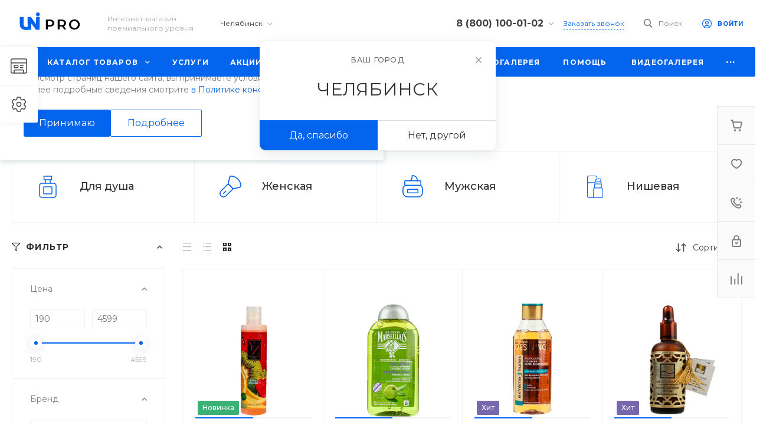

--- FILE ---
content_type: text/html; charset=UTF-8
request_url: https://pro.universedemo.ru/bitrix/templates/universe_s1/request.php?component=bitrix%3Asystem.auth.form&template=template.1&parameters%5BCOMPONENT_TEMPLATE%5D=template.1&parameters%5BREGISTER_URL%5D=%2Fpersonal%2Fprofile%2F&parameters%5BFORGOT_PASSWORD_URL%5D=%2Fpersonal%2Fprofile%2F%3Fforgot_password%3Dyes&parameters%5BPROFILE_URL%5D=%2Fpersonal%2Fprofile%2F&parameters%5BSHOW_ERRORS%5D=N&parameters%5BCONSENT_URL%5D=%2Fcompany%2Fconsent%2F&page=components.get&siteId=s1&templateId=universe_s1
body_size: 4858
content:
<script>BX.loadCSS(['/bitrix/js/socialservices/css/ss.min.css?16823181714772','/bitrix/templates/universe_s1/components/bitrix/system.auth.form/template.1/style.css?1744797366992','/bitrix/templates/universe_s1/components/bitrix/system.auth.authorize/template.1/style.css?17447973663519','/bitrix/templates/universe_s1/components/bitrix/system.auth.authorize/template.1/bitrix/socserv.auth.form/.default/style.css?17447973662453']);</script><script>if(!window.BX)window.BX={};if(!window.BX.message)window.BX.message=function(mess){if(typeof mess==='object'){for(let i in mess) {BX.message[i]=mess[i];} return true;}};</script>
<script>(window.BX||top.BX).message({"LANGUAGE_ID":"ru","FORMAT_DATE":"DD.MM.YYYY","FORMAT_DATETIME":"DD.MM.YYYY HH:MI:SS","COOKIE_PREFIX":"BITRIX_SM","SERVER_TZ_OFFSET":"18000","UTF_MODE":"Y","SITE_ID":"s1","SITE_DIR":"\/","USER_ID":"","SERVER_TIME":1769459738,"USER_TZ_OFFSET":0,"USER_TZ_AUTO":"Y","bitrix_sessid":"ca9acee2d05d7e17607a2946592ef3e8"});</script>


<script src="/bitrix/js/socialservices/ss.js?16431983471419"></script>


<script>if (window.location.hash != '' && window.location.hash != '#') top.BX.ajax.history.checkRedirectStart('bxajaxid', '214398eb61f42a262c1b400530cd5354')</script><div id="comp_214398eb61f42a262c1b400530cd5354"><div class="ns-bitrix c-system-auth-form c-system-auth-form-template-1" id="bx_2365939772_">
    <div class="system-auth-form-tabs-panel intec-grid intec-grid-wrap intec-grid-a-v-center">
        <div class="system-auth-form-tabs-panel-item tab-auth intec-grid-item active"
            onclick="template.api.components.get({'component':'bitrix:system.auth.authorize','template':'template.1','parameters':{'AUTH_URL':'/personal/profile/','BACKURL':'/bitrix/templates/universe_s1/request.php?component=bitrix%3Asystem.auth.form&amp;template=template.1&amp;parameters%5BCOMPONENT_TEMPLATE%5D=template.1&amp;parameters%5BREGISTER_URL%5D=%2Fpersonal%2Fprofile%2F&amp;parameters%5BFORGOT_PASSWORD_URL%5D=%2Fpersonal%2Fprofile%2F%3Fforgot_password%3Dyes&amp;parameters%5BPROFILE_URL%5D=%2Fpersonal%2Fprofile%2F&amp;parameters%5BSHOW_ERRORS%5D=N&amp;parameters%5BCONSENT_URL%5D=%2Fcompany%2Fconsent%2F&amp;page=components.get&amp;siteId=s1&amp;templateId=universe_s1','AUTH_REGISTER_URL':'/personal/profile/','AUTH_FORGOT_PASSWORD_URL':'/personal/profile/?forgot_password=yes','AJAX_MODE':'N','AJAX_OPTION_ADDITIONAL':'bx_2365939772__auth_form','AUTH_RESULT':''}}).then(function (popup) {
                $('#bx_2365939772_ .system-auth-form-body').html(popup);
            })">
            Авторизация        </div>
        <div class="system-auth-form-tabs-panel-item tab-reg intec-grid-item"
            onclick="template.api.components.get({'component':'bitrix:main.register','template':'template.1','parameters':{'SHOW_FIELDS':['EMAIL','NAME','PERSONAL_PHONE'],'REQUIRED_FIELDS':['EMAIL','NAME'],'AUTH':'Y','USE_BACKURL':'Y','SUCCESS_PAGE':'','SET_TITLE':'N','USER_PROPERTY':[],'USER_PROPERTY_NAME':'','COMPONENT_TEMPLATE':'template.1','AJAX_MODE':'Y','AJAX_OPTION_ADDITIONAL':'bx_2365939772__register_form','CONSENT_URL':'/company/consent/'}}).then(function (popup) {
                $('#bx_2365939772_ .system-auth-form-body').html(popup);
            })">
            Регистрация        </div>
    </div>
    <div class="system-auth-form-body">
        <!--noindex-->
<div id="i-0-bitrix-system-auth-authorize-template-1-0weid0xd3cGC" class="ns-bitrix c-system-auth-authorize c-system-auth-authorize-template-1 main"><div>
    </div>
<form class="bx_auth_form intec-ui-form" name="form_auth" action="/personal/profile/" method="post" target="_top"><input type="hidden" name="AUTH_FORM" value="Y" />
<input type="hidden" name="TYPE" value="AUTH" />

    <input type="hidden" name="backurl" value="/bitrix/templates/universe_s1/request.php?component=bitrix%3Asystem.auth.form&amp;amp;amp;template=template.1&amp;amp;amp;parameters%5BCOMPONENT_TEMPLATE%5D=template.1&amp;amp;amp;parameters%5BREGISTER_URL%5D=%2Fpersonal%2Fprofile%2F&amp;amp;amp;parameters%5BFORGOT_PASSWORD_URL%5D=%2Fpersonal%2Fprofile%2F%3Fforgot_password%3Dyes&amp;amp;amp;parameters%5BPROFILE_URL%5D=%2Fpersonal%2Fprofile%2F&amp;amp;amp;parameters%5BSHOW_ERRORS%5D=N&amp;amp;amp;parameters%5BCONSENT_URL%5D=%2Fcompany%2Fconsent%2F&amp;amp;amp;page=components.get&amp;amp;amp;siteId=s1&amp;amp;amp;templateId=universe_s1">

<div class="system-auth-authorize-field">
    <label class="system-auth-authorize-caption" for="USER_LOGIN_POPUP">
        Логин    </label>
    <div class="system-auth-authorize-value">
        <input type="text" id="USER_LOGIN_POPUP" class="system-auth-authorize-input login-input intec-ui intec-ui-control-input" name="USER_LOGIN" value="" maxlength="255" data-role="input">    </div>
</div>
<div class="system-auth-authorize-field">
    <div class="system-auth-authorize-caption-wrap intec-grid intec-grid-nowrap intec-grid-a-v-center">
        <label class="system-auth-authorize-caption intec-grid-item" for="USER_PASSWORD_POPUP">
            Пароль        </label>
                    <div class="system-auth-authorize-forgot-psw-wrap intec-grid-item-auto">
                <a class="system-auth-authorize-forgot-psw intec-cl-text" href="/personal/profile/?forgot_password=yes" rel="nofollow">Забыли пароль?</a>            </div>
            </div>
    <div class="system-auth-authorize-value">
        <input type="password" id="USER_PASSWORD_POPUP" class="system-auth-authorize-input password-input intec-ui intec-ui-control-input" name="USER_PASSWORD" value="" maxlength="255" data-role="input">    </div>
</div>



    <div class="system-auth-authorize-button-block intec-grid intec-grid-nowrap intec-grid-a-v-center">
        <div class="intec-grid-item">
            <input type="submit" class="system-auth-authorize-login-button intec-ui intec-ui-control-button intec-ui-mod-round-3 intec-ui-size-2 intec-ui-scheme-current" name="Login" value="Войти">        </div>
        <div class="system-auth-authorize-remember intec-grid-item-auto">
            <label for="USER_REMEMBER_D" class="USER_REMEMBER system-auth-authorize-remember-checkbox">
                <input type="checkbox" id="USER_REMEMBER_D" name="USER_REMEMBER" value="Y"/>
                <label for="USER_REMEMBER_D" class="system-auth-authorize-remember-selector"></label>
                <label for="USER_REMEMBER_D" class="system-auth-authorize-remember-text">
                    Запомнить меня                </label>
            </label>
        </div>
    </div>
</form>
    <div class="login-page_socserv_form">
        <div class="login-page_socserv_form_title">
            Войти с помощью        </div>
        
<div class="bx-auth-serv">
    
    
            <div class="bx-auth-serv-icons">
                            <a title="Битрикс24"
                   href="javascript:void(0)"
                   id="bx_auth_href_mainBitrix24Net"
                   onclick="BX.util.popup('https://www.bitrix24.net/oauth/authorize/?user_lang=ru&amp;client_id=ext.5dd687be2fc166.87231031&amp;redirect_uri=https%3A%2F%2Fpro.universedemo.ru%2Fbitrix%2Ftemplates%2Funiverse_s1%2Frequest.php%3Fauth_service_id%3DBitrix24Net%26component%3Dbitrix%253Asystem.auth.form%26template%3Dtemplate.1%26parameters%255BCOMPONENT_TEMPLATE%255D%3Dtemplate.1%26parameters%255BREGISTER_URL%255D%3D%252Fpersonal%252Fprofile%252F%26parameters%255BFORGOT_PASSWORD_URL%255D%3D%252Fpersonal%252Fprofile%252F%253Fforgot_password%253Dyes%26parameters%255BPROFILE_URL%255D%3D%252Fpersonal%252Fprofile%252F%26parameters%255BSHOW_ERRORS%255D%3DN%26parameters%255BCONSENT_URL%255D%3D%252Fcompany%252Fconsent%252F%26page%3Dcomponents.get%26siteId%3Ds1%26templateId%3Duniverse_s1&amp;scope=auth&amp;response_type=code&amp;mode=popup&amp;state=site_id%3Ds1%26backurl%3D%252Fbitrix%252Ftemplates%252Funiverse_s1%252Frequest.php%253Fcheck_key%253D9d5a866b419fc4aae8262078c10a04c2%2526component%253Dbitrix%25253Asystem.auth.form%2526template%253Dtemplate.1%2526parameters%25255BCOMPONENT_TEMPLATE%25255D%253Dtemplate.1%2526parameters%25255BREGISTER_URL%25255D%253D%25252Fpersonal%25252Fprofile%25252F%2526parameters%25255BFORGOT_PASSWORD_URL%25255D%253D%25252Fpersonal%25252Fprofile%25252F%25253Fforgot_password%25253Dyes%2526parameters%25255BPROFILE_URL%25255D%253D%25252Fpersonal%25252Fprofile%25252F%2526parameters%25255BSHOW_ERRORS%25255D%253DN%2526parameters%25255BCONSENT_URL%25255D%253D%25252Fcompany%25252Fconsent%25252F%2526page%253Dcomponents.get%2526siteId%253Ds1%2526templateId%253Duniverse_s1%26mode%3Dpopup', 800, 600)">
                    <i class="bx-auth-serv-icon bitrix24"></i>
                </a>
                            <a title="Яндекс"
                   href="javascript:void(0)"
                   id="bx_auth_href_mainYandexOAuth"
                   onclick="BX.util.popup('https://oauth.yandex.ru/authorize?response_type=code&amp;client_id=7b075619e76d490d82d491d62de63239&amp;display=popup&amp;redirect_uri=https%3A%2F%2Fpro.universedemo.ru%2Fbitrix%2Ftools%2Foauth%2Fyandex.php&amp;force_confirm=yes&amp;state=site_id%3Ds1%26backurl%3D%252Fbitrix%252Ftemplates%252Funiverse_s1%252Frequest.php%253Fcheck_key%253D9d5a866b419fc4aae8262078c10a04c2%2526component%253Dbitrix%25253Asystem.auth.form%2526template%253Dtemplate.1%2526parameters%25255BCOMPONENT_TEMPLATE%25255D%253Dtemplate.1%2526parameters%25255BREGISTER_URL%25255D%253D%25252Fpersonal%25252Fprofile%25252F%2526parameters%25255BFORGOT_PASSWORD_URL%25255D%253D%25252Fpersonal%25252Fprofile%25252F%25253Fforgot_password%25253Dyes%2526parameters%25255BPROFILE_URL%25255D%253D%25252Fpersonal%25252Fprofile%25252F%2526parameters%25255BSHOW_ERRORS%25255D%253DN%2526parameters%25255BCONSENT_URL%25255D%253D%25252Fcompany%25252Fconsent%25252F%2526page%253Dcomponents.get%2526siteId%253Ds1%2526templateId%253Duniverse_s1%26mode%3Dopener%26redirect_url%3D%252Fbitrix%252Ftemplates%252Funiverse_s1%252Frequest.php%253Fcomponent%253Dbitrix%25253Asystem.auth.form%2526template%253Dtemplate.1%2526parameters%25255BCOMPONENT_TEMPLATE%25255D%253Dtemplate.1%2526parameters%25255BREGISTER_URL%25255D%253D%25252Fpersonal%25252Fprofile%25252F%2526parameters%25255BFORGOT_PASSWORD_URL%25255D%253D%25252Fpersonal%25252Fprofile%25252F%25253Fforgot_password%25253Dyes%2526parameters%25255BPROFILE_URL%25255D%253D%25252Fpersonal%25252Fprofile%25252F%2526parameters%25255BSHOW_ERRORS%25255D%253DN%2526parameters%25255BCONSENT_URL%25255D%253D%25252Fcompany%25252Fconsent%25252F%2526page%253Dcomponents.get%2526siteId%253Ds1%2526templateId%253Duniverse_s1', 680, 600)">
                    <i class="bx-auth-serv-icon yandex"></i>
                </a>
                            <a title="Mail.Ru"
                   href="javascript:void(0)"
                   id="bx_auth_href_mainMailRu2"
                   onclick="BX.util.popup('https://oauth.mail.ru/login?client_id=ca3057a6bc79441d9a94cbe268122813&amp;redirect_uri=https%3A%2F%2Fpro.universedemo.ru%2Fbitrix%2Ftools%2Foauth%2Fmailru2.php&amp;scope=userinfo&amp;response_type=code&amp;state=7e8a92b3207e3186ce24986b4c9b3d39ab1b4d5e92afdf37eac8367e&amp;prompt_force=1', 460, 420)">
                    <i class="bx-auth-serv-icon mailru2"></i>
                </a>
                            <a title="ВКонтакте"
                   href="javascript:void(0)"
                   id="bx_auth_href_mainVKontakte"
                   onclick="BX.util.popup('https://oauth.vk.com/authorize?client_id=7205536&amp;redirect_uri=https%3A%2F%2Fpro.universedemo.ru%2Fbitrix%2Ftools%2Foauth%2Fvkontakte.php&amp;scope=friends,offline,email&amp;response_type=code&amp;state=[base64]%3D', 660, 425)">
                    <i class="bx-auth-serv-icon vkontakte"></i>
                </a>
                            <a title="Google"
                   href="javascript:void(0)"
                   id="bx_auth_href_mainGoogleOAuth"
                   onclick="BX.util.popup('https://accounts.google.com/o/oauth2/auth?client_id=32741687141-6rn5an6jfsb53hsm198jt880q228612b.apps.googleusercontent.com&redirect_uri=https%3A%2F%2Fpro.universedemo.ru%2Fbitrix%2Ftools%2Foauth%2Fgoogle.php&scope=https%3A%2F%2Fwww.googleapis.com%2Fauth%2Fuserinfo.email+https%3A%2F%2Fwww.googleapis.com%2Fauth%2Fuserinfo.profile&response_type=code&access_type=offline&state=provider%3DGoogleOAuth%26site_id%3Ds1%26backurl%3D%252Fbitrix%252Ftemplates%252Funiverse_s1%252Frequest.php%253Fcheck_key%253D9d5a866b419fc4aae8262078c10a04c2%2526component%253Dbitrix%25253Asystem.auth.form%2526template%253Dtemplate.1%2526parameters%25255BCOMPONENT_TEMPLATE%25255D%253Dtemplate.1%2526parameters%25255BREGISTER_URL%25255D%253D%25252Fpersonal%25252Fprofile%25252F%2526parameters%25255BFORGOT_PASSWORD_URL%25255D%253D%25252Fpersonal%25252Fprofile%25252F%25253Fforgot_password%25253Dyes%2526parameters%25255BPROFILE_URL%25255D%253D%25252Fpersonal%25252Fprofile%25252F%2526parameters%25255BSHOW_ERRORS%25255D%253DN%2526parameters%25255BCONSENT_URL%25255D%253D%25252Fcompany%25252Fconsent%25252F%2526page%253Dcomponents.get%2526siteId%253Ds1%2526templateId%253Duniverse_s1%26mode%3Dopener%26redirect_url%3D%252Fbitrix%252Ftemplates%252Funiverse_s1%252Frequest.php%253Fcomponent%253Dbitrix%25253Asystem.auth.form%2526template%253Dtemplate.1%2526parameters%25255BCOMPONENT_TEMPLATE%25255D%253Dtemplate.1%2526parameters%25255BREGISTER_URL%25255D%253D%25252Fpersonal%25252Fprofile%25252F%2526parameters%25255BFORGOT_PASSWORD_URL%25255D%253D%25252Fpersonal%25252Fprofile%25252F%25253Fforgot_password%25253Dyes%2526parameters%25255BPROFILE_URL%25255D%253D%25252Fpersonal%25252Fprofile%25252F%2526parameters%25255BSHOW_ERRORS%25255D%253DN%2526parameters%25255BCONSENT_URL%25255D%253D%25252Fcompany%25252Fconsent%25252F%2526page%253Dcomponents.get%2526siteId%253Ds1%2526templateId%253Duniverse_s1', 580, 400)">
                    <i class="bx-auth-serv-icon google"></i>
                </a>
                    </div>
            <div class="bx-auth social">
            <form method="post"
                  name="bx_auth_servicesmain"
                  target="_top"
                  action="/bitrix/templates/universe_s1/request.php?login=yes&amp;amp;component=bitrix%3Asystem.auth.form&amp;amp;template=template.1&amp;amp;parameters%5BCOMPONENT_TEMPLATE%5D=template.1&amp;amp;parameters%5BREGISTER_URL%5D=%2Fpersonal%2Fprofile%2F&amp;amp;parameters%5BFORGOT_PASSWORD_URL%5D=%2Fpersonal%2Fprofile%2F%3Fforgot_password%3Dyes&amp;amp;parameters%5BPROFILE_URL%5D=%2Fpersonal%2Fprofile%2F&amp;amp;parameters%5BSHOW_ERRORS%5D=N&amp;amp;parameters%5BCONSENT_URL%5D=%2Fcompany%2Fconsent%2F&amp;amp;page=components.get&amp;amp;siteId=s1&amp;amp;templateId=universe_s1">
                                <div class="bx-auth-service-form" id="bx_auth_servmain" style="display:none;">
                                                <div id="bx_auth_serv_mainGoogleOAuth"
                                 style="display:none;"><a href="javascript:void(0)" onclick="BX.util.popup('https://accounts.google.com/o/oauth2/auth?client_id=32741687141-6rn5an6jfsb53hsm198jt880q228612b.apps.googleusercontent.com&amp;redirect_uri=https%3A%2F%2Fpro.universedemo.ru%2Fbitrix%2Ftools%2Foauth%2Fgoogle.php&amp;scope=https%3A%2F%2Fwww.googleapis.com%2Fauth%2Fuserinfo.email+https%3A%2F%2Fwww.googleapis.com%2Fauth%2Fuserinfo.profile&amp;response_type=code&amp;access_type=offline&amp;state=provider%3DGoogleOAuth%26site_id%3Ds1%26backurl%3D%252Fbitrix%252Ftemplates%252Funiverse_s1%252Frequest.php%253Fcheck_key%253D9d5a866b419fc4aae8262078c10a04c2%2526component%253Dbitrix%25253Asystem.auth.form%2526template%253Dtemplate.1%2526parameters%25255BCOMPONENT_TEMPLATE%25255D%253Dtemplate.1%2526parameters%25255BREGISTER_URL%25255D%253D%25252Fpersonal%25252Fprofile%25252F%2526parameters%25255BFORGOT_PASSWORD_URL%25255D%253D%25252Fpersonal%25252Fprofile%25252F%25253Fforgot_password%25253Dyes%2526parameters%25255BPROFILE_URL%25255D%253D%25252Fpersonal%25252Fprofile%25252F%2526parameters%25255BSHOW_ERRORS%25255D%253DN%2526parameters%25255BCONSENT_URL%25255D%253D%25252Fcompany%25252Fconsent%25252F%2526page%253Dcomponents.get%2526siteId%253Ds1%2526templateId%253Duniverse_s1%26mode%3Dopener%26redirect_url%3D%252Fbitrix%252Ftemplates%252Funiverse_s1%252Frequest.php%253Fcomponent%253Dbitrix%25253Asystem.auth.form%2526template%253Dtemplate.1%2526parameters%25255BCOMPONENT_TEMPLATE%25255D%253Dtemplate.1%2526parameters%25255BREGISTER_URL%25255D%253D%25252Fpersonal%25252Fprofile%25252F%2526parameters%25255BFORGOT_PASSWORD_URL%25255D%253D%25252Fpersonal%25252Fprofile%25252F%25253Fforgot_password%25253Dyes%2526parameters%25255BPROFILE_URL%25255D%253D%25252Fpersonal%25252Fprofile%25252F%2526parameters%25255BSHOW_ERRORS%25255D%253DN%2526parameters%25255BCONSENT_URL%25255D%253D%25252Fcompany%25252Fconsent%25252F%2526page%253Dcomponents.get%2526siteId%253Ds1%2526templateId%253Duniverse_s1', 580, 400)" class="bx-ss-button google-button"></a><span class="bx-spacer"></span><span>Используйте вашу учетную запись Google для входа на сайт.</span></div>
                                        </div>
                                <input type="hidden" name="auth_service_id" value="" />
            </form>
        </div>

    </div>

<script type="text/javascript">
    $('.bx-auth-serv .bx-auth-service-form input[type=submit]').addClass('intec-ui intec-ui-control-button intec-ui-mod-round-3 intec-ui-size-2 intec-ui-scheme-current');
</script>
    </div>
</div>
<script type="text/javascript">
    template.load(function (data) {
        var $ = this.getLibrary('$');

        var root = data.nodes;
        var inputs = $('[data-role="input"]', root);
        var update;

        update = function (field) {
            var self = $(field);

            if (self.val() != '') {
                self.addClass('completed');
            } else {
                self.removeClass('completed');
            }
        };

        inputs.each(function () {
            update(this);
        });

        inputs.on('change', function () {
            update(this);
        });
    }, {
        'name': '[Component] bitrix:system.auth.authorize (template.1)',
        'nodes': '#i-0-bitrix-system-auth-authorize-template-1-0weid0xd3cGC'    });
</script>
<!--/noindex-->    </div>
</div>

<script>
    $('.system-auth-form-tabs-panel-item').click(function(){
        $('.system-auth-form-tabs-panel-item').removeClass('active');
        $(this).addClass('active');
    });
</script></div><script>if (top.BX.ajax.history.bHashCollision) top.BX.ajax.history.checkRedirectFinish('bxajaxid', '214398eb61f42a262c1b400530cd5354');</script><script>top.BX.ready(BX.defer(function() {window.AJAX_PAGE_STATE = new top.BX.ajax.component('comp_214398eb61f42a262c1b400530cd5354'); top.BX.ajax.history.init(window.AJAX_PAGE_STATE);}))</script>

--- FILE ---
content_type: text/html; charset=UTF-8
request_url: https://pro.universedemo.ru/bitrix/components/intec.universe/sale.products.gift.section/ajax.php
body_size: 4829
content:
{"items":"\r\n            \u003Cdiv class=\u0022sale-products-gift-items intec-grid intec-grid-wrap intec-grid-a-v-stretch intec-grid-a-h-start owl-carousel\u0022 data-entity=\u0022items-row\u0022 data-role=\u0022slider\u0022\u003E                                    \u003Cdiv class=\u0022sale-products-gift-item intec-grid-item-3 intec-grid-item-768-2 intec-grid-item-500-1\u0022 data-role=\u0022item\u0022\u003E                            \u003Cdiv id=\u0022i-1-bitrix-catalog-item-template-4-9c7zBTyskzVL\u0022 class=\u0022ns-bitrix c-catalog-item c-catalog-item-template-4\u0022\u003E        \u003Cdiv class=\u0022catalog-item-body\u0022 data-wide=\u0022false\u0022\u003E\r\n            \u003Cdiv class=\u0022intec-grid intec-grid-500-wrap intec-grid-nowrap intec-grid-a-v-start intec-grid-i-6\u0022\u003E                \u003Cdiv class=\u0022intec-grid-item-auto intec-grid-item-500-1\u0022\u003E\r\n                        \u003Cdiv class=\u0022catalog-item-picture-container\u0022\u003E\r\n        \u003Ca class=\u0022catalog-item-picture intec-ui-picture intec-image-effect\u0022 href=\u0022\/catalog\/kofemashiny\/557\/\u0022\u003E            \u003Cimg src=\u0022\/upload\/iblock\/418\/418203c649b2ea56ee975499cb158c0b.jpg\u0022 alt=\u0022Кофемашина TES 60523 RW\u0022 title=\u0022Кофемашина TES 60523 RW\u0022 loading=\u0022lazy\u0022\u003E        \u003C\/a\u003E    \u003C\/div\u003E\r\n                \u003C\/div\u003E\r\n                \u003Cdiv class=\u0022intec-grid-item\u0022\u003E\r\n                    \u003Cdiv class=\u0022catalog-item-block-container catalog-item-name-container\u0022\u003E\r\n                        \u003Ca class=\u0022catalog-item-name intec-cl-text-hover\u0022 href=\u0022\/catalog\/kofemashiny\/557\/\u0022\u003EКофемашина TES 60523 RW\u003C\/a\u003E                    \u003C\/div\u003E\r\n                        \u003Cdiv class=\u0022catalog-item-price-container\u0022\u003E\r\n        \u003Cdiv class=\u0022intec-grid intec-grid-wrap intec-grid-i-h-5\u0022\u003E\r\n            \u003Cdiv class=\u0022intec-grid-item-auto\u0022\u003E\r\n                \u003Cdiv class=\u0022catalog-item-price-current\u0022\u003E\r\n                    0 руб.                \u003C\/div\u003E\r\n            \u003C\/div\u003E\r\n                            \u003Cdiv class=\u0022intec-grid-item-auto intec-grid-item-shrink-1\u0022\u003E\r\n                    \u003Cdiv class=\u0022catalog-item-price-discount\u0022\u003E\r\n                        57\u0026nbsp;680 руб.                    \u003C\/div\u003E\r\n                \u003C\/div\u003E\r\n                    \u003C\/div\u003E\r\n    \u003C\/div\u003E\r\n                \u003C\/div\u003E\r\n                \u003Cdiv class=\u0022intec-grid-item-auto\u0022\u003E\r\n                                            \u003Cdiv class=\u0022catalog-item-sticker\u0022\u003E\r\n                                                                                        \u003Cdiv class=\u0022catalog-item-sticker-item catalog-item-sticker-label\u0022\u003E\r\n                                                                                                                        \u003Cdiv class=\u0022catalog-item-sticker-label-item\u0022\u003E\r\n                                \u003Cspan\u003E\r\n                                    Подарок                                \u003C\/span\u003E\r\n                                            \u003C\/div\u003E\r\n                                                                                                                                                    \u003C\/div\u003E\r\n                                                    \u003C\/div\u003E\r\n                                        \u003Cdiv class=\u0022catalog-item-button-container\u0022 data-entity=\u0022buttons-block\u0022\u003E            \u003Ca class=\u0022catalog-item-button catalog-item-button-default intec-cl-text intec-cl-text-hover-light\u0022 href=\u0022\/catalog\/kofemashiny\/557\/\u0022\u003EПодробнее\u003C\/a\u003E    \u003C\/div\u003E                \u003C\/div\u003E\r\n            \u003C\/div\u003E        \u003C\/div\u003E\r\n        \u003Cscript type=\u0022text\/javascript\u0022\u003E\r\n    template.load(function (data) {\r\n        var app = this;\r\n        var $ = this.getLibrary(\u0027$\u0027);\r\n        var root = data.nodes;\r\n\r\n        button = $(\u0027[data-role=\u0022item.button\u0022]\u0027, root);\r\n\r\n        \/\/button.on(\u0027click\u0027, function () {\r\n            \/*app.api.basket.on(\u0027add\u0027, function () {\r\n                location.reload();\r\n            });*\/\r\n        \/\/});\r\n\r\n\r\n\r\n        var btnMore = $(\u0027[data-role=\u0022description.more\u0022]\u0027, root);\r\n\r\n        btnMore.on(\u0027click\u0027, function(){\r\n            var self = $(this);\r\n            var description = self.closest(\u0027[data-role=\u0022description\u0022]\u0027);\r\n            var text = $(\u0027[data-role=\u0022description.text\u0022]\u0027, description);\r\n\r\n            var expanded = description.attr(\u0027data-expanded\u0027);\r\n\r\n            if (expanded == \u0027true\u0027) {\r\n                description.attr(\u0027data-expanded\u0027, \u0027false\u0027);\r\n            } else {\r\n                description.attr(\u0027data-expanded\u0027, \u0027true\u0027);\r\n            }\r\n\r\n            text.slideToggle();\r\n        });\r\n\r\n        \r\n    }, {\r\n        \u0027name\u0027: \u0027[Component] bitrix:catalog.item (template.1)\u0027,\r\n        \u0027nodes\u0027: \u0027#i-1-bitrix-catalog-item-template-4-9c7zBTyskzVL\u0027,\r\n        \u0027loader\u0027: {\r\n            \u0027name\u0027: \u0027lazy\u0027\r\n        }\r\n    });\r\n\u003C\/script\u003E\r\n\t\u003C\/div\u003E                    \u003C\/div\u003E                                    \u003Cdiv class=\u0022sale-products-gift-item intec-grid-item-3 intec-grid-item-768-2 intec-grid-item-500-1\u0022 data-role=\u0022item\u0022\u003E                            \u003Cdiv id=\u0022i-2-bitrix-catalog-item-template-4-JijCEYeUfbc4\u0022 class=\u0022ns-bitrix c-catalog-item c-catalog-item-template-4\u0022\u003E        \u003Cdiv class=\u0022catalog-item-body\u0022 data-wide=\u0022false\u0022\u003E\r\n            \u003Cdiv class=\u0022intec-grid intec-grid-500-wrap intec-grid-nowrap intec-grid-a-v-start intec-grid-i-6\u0022\u003E                \u003Cdiv class=\u0022intec-grid-item-auto intec-grid-item-500-1\u0022\u003E\r\n                        \u003Cdiv class=\u0022catalog-item-picture-container\u0022\u003E\r\n        \u003Ca class=\u0022catalog-item-picture intec-ui-picture intec-image-effect\u0022 href=\u0022\/catalog\/kofemashiny\/559\/\u0022\u003E            \u003Cimg src=\u0022\/upload\/iblock\/a63\/a63e166f3ebda3f3e4a1093fe97193bb.jpeg\u0022 alt=\u0022Кофемашина TAS 4011EE\u0022 title=\u0022Кофемашина TAS 4011EE\u0022 loading=\u0022lazy\u0022\u003E        \u003C\/a\u003E    \u003C\/div\u003E\r\n                \u003C\/div\u003E\r\n                \u003Cdiv class=\u0022intec-grid-item\u0022\u003E\r\n                    \u003Cdiv class=\u0022catalog-item-block-container catalog-item-name-container\u0022\u003E\r\n                        \u003Ca class=\u0022catalog-item-name intec-cl-text-hover\u0022 href=\u0022\/catalog\/kofemashiny\/559\/\u0022\u003EКофемашина TAS 4011EE\u003C\/a\u003E                    \u003C\/div\u003E\r\n                        \u003Cdiv class=\u0022catalog-item-price-container\u0022\u003E\r\n        \u003Cdiv class=\u0022intec-grid intec-grid-wrap intec-grid-i-h-5\u0022\u003E\r\n            \u003Cdiv class=\u0022intec-grid-item-auto\u0022\u003E\r\n                \u003Cdiv class=\u0022catalog-item-price-current\u0022\u003E\r\n                    0 руб.                \u003C\/div\u003E\r\n            \u003C\/div\u003E\r\n                            \u003Cdiv class=\u0022intec-grid-item-auto intec-grid-item-shrink-1\u0022\u003E\r\n                    \u003Cdiv class=\u0022catalog-item-price-discount\u0022\u003E\r\n                        5\u0026nbsp;490 руб.                    \u003C\/div\u003E\r\n                \u003C\/div\u003E\r\n                    \u003C\/div\u003E\r\n    \u003C\/div\u003E\r\n                \u003C\/div\u003E\r\n                \u003Cdiv class=\u0022intec-grid-item-auto\u0022\u003E\r\n                                            \u003Cdiv class=\u0022catalog-item-sticker\u0022\u003E\r\n                                                                                        \u003Cdiv class=\u0022catalog-item-sticker-item catalog-item-sticker-label\u0022\u003E\r\n                                                                                                                        \u003Cdiv class=\u0022catalog-item-sticker-label-item\u0022\u003E\r\n                                \u003Cspan\u003E\r\n                                    Подарок                                \u003C\/span\u003E\r\n                                            \u003C\/div\u003E\r\n                                                                                                                                                    \u003C\/div\u003E\r\n                                                    \u003C\/div\u003E\r\n                                        \u003Cdiv class=\u0022catalog-item-button-container\u0022 data-entity=\u0022buttons-block\u0022\u003E            \u003Ca class=\u0022catalog-item-button catalog-item-button-default intec-cl-text intec-cl-text-hover-light\u0022 href=\u0022\/catalog\/kofemashiny\/559\/\u0022\u003EПодробнее\u003C\/a\u003E    \u003C\/div\u003E                \u003C\/div\u003E\r\n            \u003C\/div\u003E        \u003C\/div\u003E\r\n        \u003Cscript type=\u0022text\/javascript\u0022\u003E\r\n    template.load(function (data) {\r\n        var app = this;\r\n        var $ = this.getLibrary(\u0027$\u0027);\r\n        var root = data.nodes;\r\n\r\n        button = $(\u0027[data-role=\u0022item.button\u0022]\u0027, root);\r\n\r\n        \/\/button.on(\u0027click\u0027, function () {\r\n            \/*app.api.basket.on(\u0027add\u0027, function () {\r\n                location.reload();\r\n            });*\/\r\n        \/\/});\r\n\r\n\r\n\r\n        var btnMore = $(\u0027[data-role=\u0022description.more\u0022]\u0027, root);\r\n\r\n        btnMore.on(\u0027click\u0027, function(){\r\n            var self = $(this);\r\n            var description = self.closest(\u0027[data-role=\u0022description\u0022]\u0027);\r\n            var text = $(\u0027[data-role=\u0022description.text\u0022]\u0027, description);\r\n\r\n            var expanded = description.attr(\u0027data-expanded\u0027);\r\n\r\n            if (expanded == \u0027true\u0027) {\r\n                description.attr(\u0027data-expanded\u0027, \u0027false\u0027);\r\n            } else {\r\n                description.attr(\u0027data-expanded\u0027, \u0027true\u0027);\r\n            }\r\n\r\n            text.slideToggle();\r\n        });\r\n\r\n        \r\n    }, {\r\n        \u0027name\u0027: \u0027[Component] bitrix:catalog.item (template.1)\u0027,\r\n        \u0027nodes\u0027: \u0027#i-2-bitrix-catalog-item-template-4-JijCEYeUfbc4\u0027,\r\n        \u0027loader\u0027: {\r\n            \u0027name\u0027: \u0027lazy\u0027\r\n        }\r\n    });\r\n\u003C\/script\u003E\r\n\t\u003C\/div\u003E                    \u003C\/div\u003E                                    \u003Cdiv class=\u0022sale-products-gift-item intec-grid-item-3 intec-grid-item-768-2 intec-grid-item-500-1\u0022 data-role=\u0022item\u0022\u003E                            \u003Cdiv id=\u0022i-3-bitrix-catalog-item-template-4-6cn6ICpqNvVb\u0022 class=\u0022ns-bitrix c-catalog-item c-catalog-item-template-4\u0022\u003E        \u003Cdiv class=\u0022catalog-item-body\u0022 data-wide=\u0022false\u0022\u003E\r\n            \u003Cdiv class=\u0022intec-grid intec-grid-500-wrap intec-grid-nowrap intec-grid-a-v-start intec-grid-i-6\u0022\u003E                \u003Cdiv class=\u0022intec-grid-item-auto intec-grid-item-500-1\u0022\u003E\r\n                        \u003Cdiv class=\u0022catalog-item-picture-container\u0022\u003E\r\n        \u003Ca class=\u0022catalog-item-picture intec-ui-picture intec-image-effect\u0022 href=\u0022\/catalog\/kofemashiny\/560\/\u0022\u003E            \u003Cimg src=\u0022\/upload\/iblock\/dae\/dae4f1e646154ea89015783c2e55c8fe.png\u0022 alt=\u0022Кофемашина TKA 8653\u0022 title=\u0022Кофемашина TKA 8653\u0022 loading=\u0022lazy\u0022\u003E        \u003C\/a\u003E    \u003C\/div\u003E\r\n                \u003C\/div\u003E\r\n                \u003Cdiv class=\u0022intec-grid-item\u0022\u003E\r\n                    \u003Cdiv class=\u0022catalog-item-block-container catalog-item-name-container\u0022\u003E\r\n                        \u003Ca class=\u0022catalog-item-name intec-cl-text-hover\u0022 href=\u0022\/catalog\/kofemashiny\/560\/\u0022\u003EКофемашина TKA 8653\u003C\/a\u003E                    \u003C\/div\u003E\r\n                        \u003Cdiv class=\u0022catalog-item-price-container\u0022\u003E\r\n        \u003Cdiv class=\u0022intec-grid intec-grid-wrap intec-grid-i-h-5\u0022\u003E\r\n            \u003Cdiv class=\u0022intec-grid-item-auto\u0022\u003E\r\n                \u003Cdiv class=\u0022catalog-item-price-current\u0022\u003E\r\n                    0 руб.                \u003C\/div\u003E\r\n            \u003C\/div\u003E\r\n                            \u003Cdiv class=\u0022intec-grid-item-auto intec-grid-item-shrink-1\u0022\u003E\r\n                    \u003Cdiv class=\u0022catalog-item-price-discount\u0022\u003E\r\n                        7\u0026nbsp;990 руб.                    \u003C\/div\u003E\r\n                \u003C\/div\u003E\r\n                    \u003C\/div\u003E\r\n    \u003C\/div\u003E\r\n                \u003C\/div\u003E\r\n                \u003Cdiv class=\u0022intec-grid-item-auto\u0022\u003E\r\n                                            \u003Cdiv class=\u0022catalog-item-sticker\u0022\u003E\r\n                                                                                        \u003Cdiv class=\u0022catalog-item-sticker-item catalog-item-sticker-label\u0022\u003E\r\n                                                                                                                        \u003Cdiv class=\u0022catalog-item-sticker-label-item\u0022\u003E\r\n                                \u003Cspan\u003E\r\n                                    Подарок                                \u003C\/span\u003E\r\n                                            \u003C\/div\u003E\r\n                                                                                                                                                    \u003C\/div\u003E\r\n                                                    \u003C\/div\u003E\r\n                                        \u003Cdiv class=\u0022catalog-item-button-container\u0022 data-entity=\u0022buttons-block\u0022\u003E                        \u003Cdiv class=\u0022catalog-item-button catalog-item-button-add intec-cl-text intec-cl-text-hover-light intec-cl-svg-path-stroke\u0022 data-data-role=\u0022item.button\u0022 data-basket-id=\u0022560\u0022 data-basket-action=\u0022add\u0022 data-basket-state=\u0022none\u0022\u003E                \u003Cspan class=\u0022catalog-item-button-content intec-ui-part-content\u0022\u003E\r\n                    \u003Csvg width=\u002218\u0022 height=\u002217\u0022 viewBox=\u00220 0 18 17\u0022 fill=\u0022none\u0022 xmlns=\u0022http:\/\/www.w3.org\/2000\/svg\u0022\u003E\r\n\u003Cpath d=\u0022M14.7881 8.5488V15.8292H3.13947V8.5488\u0022 stroke=\u0022white\u0022 stroke-width=\u00222\u0022 stroke-linecap=\u0022round\u0022 stroke-linejoin=\u0022round\u0022\/\u003E\r\n\u003Cpath d=\u0022M16.2444 4.90891H1.68353V8.54912H16.2444V4.90891Z\u0022 stroke=\u0022white\u0022 stroke-width=\u00222\u0022 stroke-linecap=\u0022round\u0022 stroke-linejoin=\u0022round\u0022\/\u003E\r\n\u003Cpath d=\u0022M8.96381 15.8295V4.90891\u0022 stroke=\u0022white\u0022 stroke-width=\u00222\u0022 stroke-linecap=\u0022round\u0022 stroke-linejoin=\u0022round\u0022\/\u003E\r\n\u003Cpath d=\u0022M8.96379 4.9087H5.6876C5.20488 4.9087 4.74193 4.71694 4.40059 4.37561C4.05925 4.03427 3.86749 3.57132 3.86749 3.0886C3.86749 2.60588 4.05925 2.14293 4.40059 1.80159C4.74193 1.46025 5.20488 1.26849 5.6876 1.26849C8.23575 1.26849 8.96379 4.9087 8.96379 4.9087Z\u0022 stroke=\u0022white\u0022 stroke-width=\u00222\u0022 stroke-linecap=\u0022round\u0022 stroke-linejoin=\u0022round\u0022\/\u003E\r\n\u003Cpath d=\u0022M8.96381 4.9087H12.24C12.7227 4.9087 13.1857 4.71694 13.527 4.37561C13.8683 4.03427 14.0601 3.57132 14.0601 3.0886C14.0601 2.60588 13.8683 2.14293 13.527 1.80159C13.1857 1.46025 12.7227 1.26849 12.24 1.26849C9.69185 1.26849 8.96381 4.9087 8.96381 4.9087Z\u0022 stroke=\u0022white\u0022 stroke-width=\u00222\u0022 stroke-linecap=\u0022round\u0022 stroke-linejoin=\u0022round\u0022\/\u003E\r\n\u003C\/svg\u003E\r\n                    \u003Cspan\u003E\r\n                        Выбрать                    \u003C\/span\u003E\r\n                \u003C\/span\u003E\r\n                \u003Cspan class=\u0022intec-ui-part-effect intec-ui-part-effect-bounce\u0022\u003E\r\n                    \u003Cspan class=\u0022intec-ui-part-effect-wrapper\u0022\u003E\r\n                        \u003Ci\u003E\u003C\/i\u003E\u003Ci\u003E\u003C\/i\u003E\u003Ci\u003E\u003C\/i\u003E\r\n                    \u003C\/span\u003E\r\n                \u003C\/span\u003E\r\n            \u003C\/div\u003E            \u003Cdiv class=\u0022catalog-item-button catalog-item-button-default catalog-item-button-added intec-cl-text intec-cl-text-hover-light\u0022 data-basket-id=\u0022560\u0022 data-basket-state=\u0022none\u0022\u003EВыбрано\u003C\/div\u003E            \u003C\/div\u003E                \u003C\/div\u003E\r\n            \u003C\/div\u003E        \u003C\/div\u003E\r\n        \u003Cscript type=\u0022text\/javascript\u0022\u003E\r\n    template.load(function (data) {\r\n        var app = this;\r\n        var $ = this.getLibrary(\u0027$\u0027);\r\n        var root = data.nodes;\r\n\r\n        button = $(\u0027[data-role=\u0022item.button\u0022]\u0027, root);\r\n\r\n        \/\/button.on(\u0027click\u0027, function () {\r\n            \/*app.api.basket.on(\u0027add\u0027, function () {\r\n                location.reload();\r\n            });*\/\r\n        \/\/});\r\n\r\n\r\n\r\n        var btnMore = $(\u0027[data-role=\u0022description.more\u0022]\u0027, root);\r\n\r\n        btnMore.on(\u0027click\u0027, function(){\r\n            var self = $(this);\r\n            var description = self.closest(\u0027[data-role=\u0022description\u0022]\u0027);\r\n            var text = $(\u0027[data-role=\u0022description.text\u0022]\u0027, description);\r\n\r\n            var expanded = description.attr(\u0027data-expanded\u0027);\r\n\r\n            if (expanded == \u0027true\u0027) {\r\n                description.attr(\u0027data-expanded\u0027, \u0027false\u0027);\r\n            } else {\r\n                description.attr(\u0027data-expanded\u0027, \u0027true\u0027);\r\n            }\r\n\r\n            text.slideToggle();\r\n        });\r\n\r\n        \r\n    }, {\r\n        \u0027name\u0027: \u0027[Component] bitrix:catalog.item (template.1)\u0027,\r\n        \u0027nodes\u0027: \u0027#i-3-bitrix-catalog-item-template-4-6cn6ICpqNvVb\u0027,\r\n        \u0027loader\u0027: {\r\n            \u0027name\u0027: \u0027lazy\u0027\r\n        }\r\n    });\r\n\u003C\/script\u003E\r\n\t\u003C\/div\u003E                    \u003C\/div\u003E                                    \u003Cdiv class=\u0022sale-products-gift-item intec-grid-item-3 intec-grid-item-768-2 intec-grid-item-500-1\u0022 data-role=\u0022item\u0022\u003E                            \u003Cdiv id=\u0022i-4-bitrix-catalog-item-template-4-BUSVaGqBS0Rm\u0022 class=\u0022ns-bitrix c-catalog-item c-catalog-item-template-4\u0022\u003E        \u003Cdiv class=\u0022catalog-item-body\u0022 data-wide=\u0022false\u0022\u003E\r\n            \u003Cdiv class=\u0022intec-grid intec-grid-500-wrap intec-grid-nowrap intec-grid-a-v-start intec-grid-i-6\u0022\u003E                \u003Cdiv class=\u0022intec-grid-item-auto intec-grid-item-500-1\u0022\u003E\r\n                        \u003Cdiv class=\u0022catalog-item-picture-container\u0022\u003E\r\n        \u003Ca class=\u0022catalog-item-picture intec-ui-picture intec-image-effect\u0022 href=\u0022\/catalog\/kofemashiny\/561\/\u0022\u003E            \u003Cimg src=\u0022\/upload\/iblock\/c89\/c892abe7e91457425c478d04ff0b98d9.png\u0022 alt=\u0022Кофемашина B-C500\u0022 title=\u0022Кофемашина B-C500\u0022 loading=\u0022lazy\u0022\u003E        \u003C\/a\u003E    \u003C\/div\u003E\r\n                \u003C\/div\u003E\r\n                \u003Cdiv class=\u0022intec-grid-item\u0022\u003E\r\n                    \u003Cdiv class=\u0022catalog-item-block-container catalog-item-name-container\u0022\u003E\r\n                        \u003Ca class=\u0022catalog-item-name intec-cl-text-hover\u0022 href=\u0022\/catalog\/kofemashiny\/561\/\u0022\u003EКофемашина B-C500\u003C\/a\u003E                    \u003C\/div\u003E\r\n                        \u003Cdiv class=\u0022catalog-item-price-container\u0022\u003E\r\n        \u003Cdiv class=\u0022intec-grid intec-grid-wrap intec-grid-i-h-5\u0022\u003E\r\n            \u003Cdiv class=\u0022intec-grid-item-auto\u0022\u003E\r\n                \u003Cdiv class=\u0022catalog-item-price-current\u0022\u003E\r\n                    0 руб.                \u003C\/div\u003E\r\n            \u003C\/div\u003E\r\n                            \u003Cdiv class=\u0022intec-grid-item-auto intec-grid-item-shrink-1\u0022\u003E\r\n                    \u003Cdiv class=\u0022catalog-item-price-discount\u0022\u003E\r\n                        19\u0026nbsp;700 руб.                    \u003C\/div\u003E\r\n                \u003C\/div\u003E\r\n                    \u003C\/div\u003E\r\n    \u003C\/div\u003E\r\n                \u003C\/div\u003E\r\n                \u003Cdiv class=\u0022intec-grid-item-auto\u0022\u003E\r\n                                            \u003Cdiv class=\u0022catalog-item-sticker\u0022\u003E\r\n                                                                                        \u003Cdiv class=\u0022catalog-item-sticker-item catalog-item-sticker-label\u0022\u003E\r\n                                                                                                                        \u003Cdiv class=\u0022catalog-item-sticker-label-item\u0022\u003E\r\n                                \u003Cspan\u003E\r\n                                    Подарок                                \u003C\/span\u003E\r\n                                            \u003C\/div\u003E\r\n                                                                                                                                                    \u003C\/div\u003E\r\n                                                    \u003C\/div\u003E\r\n                                        \u003Cdiv class=\u0022catalog-item-button-container\u0022 data-entity=\u0022buttons-block\u0022\u003E                        \u003Cdiv class=\u0022catalog-item-button catalog-item-button-add intec-cl-text intec-cl-text-hover-light intec-cl-svg-path-stroke\u0022 data-data-role=\u0022item.button\u0022 data-basket-id=\u0022561\u0022 data-basket-action=\u0022add\u0022 data-basket-state=\u0022none\u0022\u003E                \u003Cspan class=\u0022catalog-item-button-content intec-ui-part-content\u0022\u003E\r\n                    \u003Csvg width=\u002218\u0022 height=\u002217\u0022 viewBox=\u00220 0 18 17\u0022 fill=\u0022none\u0022 xmlns=\u0022http:\/\/www.w3.org\/2000\/svg\u0022\u003E\r\n\u003Cpath d=\u0022M14.7881 8.5488V15.8292H3.13947V8.5488\u0022 stroke=\u0022white\u0022 stroke-width=\u00222\u0022 stroke-linecap=\u0022round\u0022 stroke-linejoin=\u0022round\u0022\/\u003E\r\n\u003Cpath d=\u0022M16.2444 4.90891H1.68353V8.54912H16.2444V4.90891Z\u0022 stroke=\u0022white\u0022 stroke-width=\u00222\u0022 stroke-linecap=\u0022round\u0022 stroke-linejoin=\u0022round\u0022\/\u003E\r\n\u003Cpath d=\u0022M8.96381 15.8295V4.90891\u0022 stroke=\u0022white\u0022 stroke-width=\u00222\u0022 stroke-linecap=\u0022round\u0022 stroke-linejoin=\u0022round\u0022\/\u003E\r\n\u003Cpath d=\u0022M8.96379 4.9087H5.6876C5.20488 4.9087 4.74193 4.71694 4.40059 4.37561C4.05925 4.03427 3.86749 3.57132 3.86749 3.0886C3.86749 2.60588 4.05925 2.14293 4.40059 1.80159C4.74193 1.46025 5.20488 1.26849 5.6876 1.26849C8.23575 1.26849 8.96379 4.9087 8.96379 4.9087Z\u0022 stroke=\u0022white\u0022 stroke-width=\u00222\u0022 stroke-linecap=\u0022round\u0022 stroke-linejoin=\u0022round\u0022\/\u003E\r\n\u003Cpath d=\u0022M8.96381 4.9087H12.24C12.7227 4.9087 13.1857 4.71694 13.527 4.37561C13.8683 4.03427 14.0601 3.57132 14.0601 3.0886C14.0601 2.60588 13.8683 2.14293 13.527 1.80159C13.1857 1.46025 12.7227 1.26849 12.24 1.26849C9.69185 1.26849 8.96381 4.9087 8.96381 4.9087Z\u0022 stroke=\u0022white\u0022 stroke-width=\u00222\u0022 stroke-linecap=\u0022round\u0022 stroke-linejoin=\u0022round\u0022\/\u003E\r\n\u003C\/svg\u003E\r\n                    \u003Cspan\u003E\r\n                        Выбрать                    \u003C\/span\u003E\r\n                \u003C\/span\u003E\r\n                \u003Cspan class=\u0022intec-ui-part-effect intec-ui-part-effect-bounce\u0022\u003E\r\n                    \u003Cspan class=\u0022intec-ui-part-effect-wrapper\u0022\u003E\r\n                        \u003Ci\u003E\u003C\/i\u003E\u003Ci\u003E\u003C\/i\u003E\u003Ci\u003E\u003C\/i\u003E\r\n                    \u003C\/span\u003E\r\n                \u003C\/span\u003E\r\n            \u003C\/div\u003E            \u003Cdiv class=\u0022catalog-item-button catalog-item-button-default catalog-item-button-added intec-cl-text intec-cl-text-hover-light\u0022 data-basket-id=\u0022561\u0022 data-basket-state=\u0022none\u0022\u003EВыбрано\u003C\/div\u003E            \u003C\/div\u003E                \u003C\/div\u003E\r\n            \u003C\/div\u003E        \u003C\/div\u003E\r\n        \u003Cscript type=\u0022text\/javascript\u0022\u003E\r\n    template.load(function (data) {\r\n        var app = this;\r\n        var $ = this.getLibrary(\u0027$\u0027);\r\n        var root = data.nodes;\r\n\r\n        button = $(\u0027[data-role=\u0022item.button\u0022]\u0027, root);\r\n\r\n        \/\/button.on(\u0027click\u0027, function () {\r\n            \/*app.api.basket.on(\u0027add\u0027, function () {\r\n                location.reload();\r\n            });*\/\r\n        \/\/});\r\n\r\n\r\n\r\n        var btnMore = $(\u0027[data-role=\u0022description.more\u0022]\u0027, root);\r\n\r\n        btnMore.on(\u0027click\u0027, function(){\r\n            var self = $(this);\r\n            var description = self.closest(\u0027[data-role=\u0022description\u0022]\u0027);\r\n            var text = $(\u0027[data-role=\u0022description.text\u0022]\u0027, description);\r\n\r\n            var expanded = description.attr(\u0027data-expanded\u0027);\r\n\r\n            if (expanded == \u0027true\u0027) {\r\n                description.attr(\u0027data-expanded\u0027, \u0027false\u0027);\r\n            } else {\r\n                description.attr(\u0027data-expanded\u0027, \u0027true\u0027);\r\n            }\r\n\r\n            text.slideToggle();\r\n        });\r\n\r\n        \r\n    }, {\r\n        \u0027name\u0027: \u0027[Component] bitrix:catalog.item (template.1)\u0027,\r\n        \u0027nodes\u0027: \u0027#i-4-bitrix-catalog-item-template-4-BUSVaGqBS0Rm\u0027,\r\n        \u0027loader\u0027: {\r\n            \u0027name\u0027: \u0027lazy\u0027\r\n        }\r\n    });\r\n\u003C\/script\u003E\r\n\t\u003C\/div\u003E                    \u003C\/div\u003E                                    \u003Cdiv class=\u0022sale-products-gift-item intec-grid-item-3 intec-grid-item-768-2 intec-grid-item-500-1\u0022 data-role=\u0022item\u0022\u003E                            \u003Cdiv id=\u0022i-5-bitrix-catalog-item-template-4-5esBGjAmpXZT\u0022 class=\u0022ns-bitrix c-catalog-item c-catalog-item-template-4\u0022\u003E        \u003Cdiv class=\u0022catalog-item-body\u0022 data-wide=\u0022false\u0022\u003E\r\n            \u003Cdiv class=\u0022intec-grid intec-grid-500-wrap intec-grid-nowrap intec-grid-a-v-start intec-grid-i-6\u0022\u003E                \u003Cdiv class=\u0022intec-grid-item-auto intec-grid-item-500-1\u0022\u003E\r\n                        \u003Cdiv class=\u0022catalog-item-picture-container\u0022\u003E\r\n        \u003Ca class=\u0022catalog-item-picture intec-ui-picture intec-image-effect\u0022 href=\u0022\/catalog\/kofemashiny\/562\/\u0022\u003E            \u003Cimg src=\u0022\/upload\/iblock\/59b\/59b9e1830cf0d2aacae468f90c29b9ca.png\u0022 alt=\u0022Кофемашина B-C830\u0022 title=\u0022Кофемашина B-C830\u0022 loading=\u0022lazy\u0022\u003E        \u003C\/a\u003E    \u003C\/div\u003E\r\n                \u003C\/div\u003E\r\n                \u003Cdiv class=\u0022intec-grid-item\u0022\u003E\r\n                    \u003Cdiv class=\u0022catalog-item-block-container catalog-item-name-container\u0022\u003E\r\n                        \u003Ca class=\u0022catalog-item-name intec-cl-text-hover\u0022 href=\u0022\/catalog\/kofemashiny\/562\/\u0022\u003EКофемашина B-C830\u003C\/a\u003E                    \u003C\/div\u003E\r\n                        \u003Cdiv class=\u0022catalog-item-price-container\u0022\u003E\r\n        \u003Cdiv class=\u0022intec-grid intec-grid-wrap intec-grid-i-h-5\u0022\u003E\r\n            \u003Cdiv class=\u0022intec-grid-item-auto\u0022\u003E\r\n                \u003Cdiv class=\u0022catalog-item-price-current\u0022\u003E\r\n                    0 руб.                \u003C\/div\u003E\r\n            \u003C\/div\u003E\r\n                            \u003Cdiv class=\u0022intec-grid-item-auto intec-grid-item-shrink-1\u0022\u003E\r\n                    \u003Cdiv class=\u0022catalog-item-price-discount\u0022\u003E\r\n                        48\u0026nbsp;400 руб.                    \u003C\/div\u003E\r\n                \u003C\/div\u003E\r\n                    \u003C\/div\u003E\r\n    \u003C\/div\u003E\r\n                \u003C\/div\u003E\r\n                \u003Cdiv class=\u0022intec-grid-item-auto\u0022\u003E\r\n                                            \u003Cdiv class=\u0022catalog-item-sticker\u0022\u003E\r\n                                                                                        \u003Cdiv class=\u0022catalog-item-sticker-item catalog-item-sticker-label\u0022\u003E\r\n                                                                                                                        \u003Cdiv class=\u0022catalog-item-sticker-label-item\u0022\u003E\r\n                                \u003Cspan\u003E\r\n                                    Подарок                                \u003C\/span\u003E\r\n                                            \u003C\/div\u003E\r\n                                                                                                                                                    \u003C\/div\u003E\r\n                                                    \u003C\/div\u003E\r\n                                        \u003Cdiv class=\u0022catalog-item-button-container\u0022 data-entity=\u0022buttons-block\u0022\u003E                        \u003Cdiv class=\u0022catalog-item-button catalog-item-button-add intec-cl-text intec-cl-text-hover-light intec-cl-svg-path-stroke\u0022 data-data-role=\u0022item.button\u0022 data-basket-id=\u0022562\u0022 data-basket-action=\u0022add\u0022 data-basket-state=\u0022none\u0022\u003E                \u003Cspan class=\u0022catalog-item-button-content intec-ui-part-content\u0022\u003E\r\n                    \u003Csvg width=\u002218\u0022 height=\u002217\u0022 viewBox=\u00220 0 18 17\u0022 fill=\u0022none\u0022 xmlns=\u0022http:\/\/www.w3.org\/2000\/svg\u0022\u003E\r\n\u003Cpath d=\u0022M14.7881 8.5488V15.8292H3.13947V8.5488\u0022 stroke=\u0022white\u0022 stroke-width=\u00222\u0022 stroke-linecap=\u0022round\u0022 stroke-linejoin=\u0022round\u0022\/\u003E\r\n\u003Cpath d=\u0022M16.2444 4.90891H1.68353V8.54912H16.2444V4.90891Z\u0022 stroke=\u0022white\u0022 stroke-width=\u00222\u0022 stroke-linecap=\u0022round\u0022 stroke-linejoin=\u0022round\u0022\/\u003E\r\n\u003Cpath d=\u0022M8.96381 15.8295V4.90891\u0022 stroke=\u0022white\u0022 stroke-width=\u00222\u0022 stroke-linecap=\u0022round\u0022 stroke-linejoin=\u0022round\u0022\/\u003E\r\n\u003Cpath d=\u0022M8.96379 4.9087H5.6876C5.20488 4.9087 4.74193 4.71694 4.40059 4.37561C4.05925 4.03427 3.86749 3.57132 3.86749 3.0886C3.86749 2.60588 4.05925 2.14293 4.40059 1.80159C4.74193 1.46025 5.20488 1.26849 5.6876 1.26849C8.23575 1.26849 8.96379 4.9087 8.96379 4.9087Z\u0022 stroke=\u0022white\u0022 stroke-width=\u00222\u0022 stroke-linecap=\u0022round\u0022 stroke-linejoin=\u0022round\u0022\/\u003E\r\n\u003Cpath d=\u0022M8.96381 4.9087H12.24C12.7227 4.9087 13.1857 4.71694 13.527 4.37561C13.8683 4.03427 14.0601 3.57132 14.0601 3.0886C14.0601 2.60588 13.8683 2.14293 13.527 1.80159C13.1857 1.46025 12.7227 1.26849 12.24 1.26849C9.69185 1.26849 8.96381 4.9087 8.96381 4.9087Z\u0022 stroke=\u0022white\u0022 stroke-width=\u00222\u0022 stroke-linecap=\u0022round\u0022 stroke-linejoin=\u0022round\u0022\/\u003E\r\n\u003C\/svg\u003E\r\n                    \u003Cspan\u003E\r\n                        Выбрать                    \u003C\/span\u003E\r\n                \u003C\/span\u003E\r\n                \u003Cspan class=\u0022intec-ui-part-effect intec-ui-part-effect-bounce\u0022\u003E\r\n                    \u003Cspan class=\u0022intec-ui-part-effect-wrapper\u0022\u003E\r\n                        \u003Ci\u003E\u003C\/i\u003E\u003Ci\u003E\u003C\/i\u003E\u003Ci\u003E\u003C\/i\u003E\r\n                    \u003C\/span\u003E\r\n                \u003C\/span\u003E\r\n            \u003C\/div\u003E            \u003Cdiv class=\u0022catalog-item-button catalog-item-button-default catalog-item-button-added intec-cl-text intec-cl-text-hover-light\u0022 data-basket-id=\u0022562\u0022 data-basket-state=\u0022none\u0022\u003EВыбрано\u003C\/div\u003E            \u003C\/div\u003E                \u003C\/div\u003E\r\n            \u003C\/div\u003E        \u003C\/div\u003E\r\n        \u003Cscript type=\u0022text\/javascript\u0022\u003E\r\n    template.load(function (data) {\r\n        var app = this;\r\n        var $ = this.getLibrary(\u0027$\u0027);\r\n        var root = data.nodes;\r\n\r\n        button = $(\u0027[data-role=\u0022item.button\u0022]\u0027, root);\r\n\r\n        \/\/button.on(\u0027click\u0027, function () {\r\n            \/*app.api.basket.on(\u0027add\u0027, function () {\r\n                location.reload();\r\n            });*\/\r\n        \/\/});\r\n\r\n\r\n\r\n        var btnMore = $(\u0027[data-role=\u0022description.more\u0022]\u0027, root);\r\n\r\n        btnMore.on(\u0027click\u0027, function(){\r\n            var self = $(this);\r\n            var description = self.closest(\u0027[data-role=\u0022description\u0022]\u0027);\r\n            var text = $(\u0027[data-role=\u0022description.text\u0022]\u0027, description);\r\n\r\n            var expanded = description.attr(\u0027data-expanded\u0027);\r\n\r\n            if (expanded == \u0027true\u0027) {\r\n                description.attr(\u0027data-expanded\u0027, \u0027false\u0027);\r\n            } else {\r\n                description.attr(\u0027data-expanded\u0027, \u0027true\u0027);\r\n            }\r\n\r\n            text.slideToggle();\r\n        });\r\n\r\n        \r\n    }, {\r\n        \u0027name\u0027: \u0027[Component] bitrix:catalog.item (template.1)\u0027,\r\n        \u0027nodes\u0027: \u0027#i-5-bitrix-catalog-item-template-4-5esBGjAmpXZT\u0027,\r\n        \u0027loader\u0027: {\r\n            \u0027name\u0027: \u0027lazy\u0027\r\n        }\r\n    });\r\n\u003C\/script\u003E\r\n\t\u003C\/div\u003E                    \u003C\/div\u003E                            \u003C\/div\u003E            ","pagination":null,"JS":"\u003Cscript\u003Eif(!window.BX)window.BX={};if(!window.BX.message)window.BX.message=function(mess){if(typeof mess===\u0027object\u0027){for(let i in mess) {BX.message[i]=mess[i];} return true;}};\u003C\/script\u003E\n\u003Cscript\u003E(window.BX||top.BX).message({\u0022pull_server_enabled\u0022:\u0022N\u0022,\u0022pull_config_timestamp\u0022:0,\u0022pull_guest_mode\u0022:\u0022N\u0022,\u0022pull_guest_user_id\u0022:0});(window.BX||top.BX).message({\u0022PULL_OLD_REVISION\u0022:\u0022Для продолжения корректной работы с сайтом необходимо перезагрузить страницу.\u0022});\u003C\/script\u003E\n\u003Cscript\u003E(window.BX||top.BX).message({\u0022JS_CORE_LOADING\u0022:\u0022Загрузка...\u0022,\u0022JS_CORE_NO_DATA\u0022:\u0022- Нет данных -\u0022,\u0022JS_CORE_WINDOW_CLOSE\u0022:\u0022Закрыть\u0022,\u0022JS_CORE_WINDOW_EXPAND\u0022:\u0022Развернуть\u0022,\u0022JS_CORE_WINDOW_NARROW\u0022:\u0022Свернуть в окно\u0022,\u0022JS_CORE_WINDOW_SAVE\u0022:\u0022Сохранить\u0022,\u0022JS_CORE_WINDOW_CANCEL\u0022:\u0022Отменить\u0022,\u0022JS_CORE_WINDOW_CONTINUE\u0022:\u0022Продолжить\u0022,\u0022JS_CORE_H\u0022:\u0022ч\u0022,\u0022JS_CORE_M\u0022:\u0022м\u0022,\u0022JS_CORE_S\u0022:\u0022с\u0022,\u0022JSADM_AI_HIDE_EXTRA\u0022:\u0022Скрыть лишние\u0022,\u0022JSADM_AI_ALL_NOTIF\u0022:\u0022Показать все\u0022,\u0022JSADM_AUTH_REQ\u0022:\u0022Требуется авторизация!\u0022,\u0022JS_CORE_WINDOW_AUTH\u0022:\u0022Войти\u0022,\u0022JS_CORE_IMAGE_FULL\u0022:\u0022Полный размер\u0022});\u003C\/script\u003E\r\n\n\u003Cscript src=\u0022\/bitrix\/js\/main\/core\/core.min.js?1728300700225181\u0022\u003E\u003C\/script\u003E\r\n\n\u003Cscript\u003EBX.Runtime.registerExtension({\u0022name\u0022:\u0022main.core\u0022,\u0022namespace\u0022:\u0022BX\u0022,\u0022loaded\u0022:true});\u003C\/script\u003E\n\u003Cscript\u003EBX.setJSList([\u0022\\\/bitrix\\\/js\\\/main\\\/core\\\/core_ajax.js\u0022,\u0022\\\/bitrix\\\/js\\\/main\\\/core\\\/core_promise.js\u0022,\u0022\\\/bitrix\\\/js\\\/main\\\/polyfill\\\/promise\\\/js\\\/promise.js\u0022,\u0022\\\/bitrix\\\/js\\\/main\\\/loadext\\\/loadext.js\u0022,\u0022\\\/bitrix\\\/js\\\/main\\\/loadext\\\/extension.js\u0022,\u0022\\\/bitrix\\\/js\\\/main\\\/polyfill\\\/promise\\\/js\\\/promise.js\u0022,\u0022\\\/bitrix\\\/js\\\/main\\\/polyfill\\\/find\\\/js\\\/find.js\u0022,\u0022\\\/bitrix\\\/js\\\/main\\\/polyfill\\\/includes\\\/js\\\/includes.js\u0022,\u0022\\\/bitrix\\\/js\\\/main\\\/polyfill\\\/matches\\\/js\\\/matches.js\u0022,\u0022\\\/bitrix\\\/js\\\/ui\\\/polyfill\\\/closest\\\/js\\\/closest.js\u0022,\u0022\\\/bitrix\\\/js\\\/main\\\/polyfill\\\/fill\\\/main.polyfill.fill.js\u0022,\u0022\\\/bitrix\\\/js\\\/main\\\/polyfill\\\/find\\\/js\\\/find.js\u0022,\u0022\\\/bitrix\\\/js\\\/main\\\/polyfill\\\/matches\\\/js\\\/matches.js\u0022,\u0022\\\/bitrix\\\/js\\\/main\\\/polyfill\\\/core\\\/dist\\\/polyfill.bundle.js\u0022,\u0022\\\/bitrix\\\/js\\\/main\\\/core\\\/core.js\u0022,\u0022\\\/bitrix\\\/js\\\/main\\\/polyfill\\\/intersectionobserver\\\/js\\\/intersectionobserver.js\u0022,\u0022\\\/bitrix\\\/js\\\/main\\\/lazyload\\\/dist\\\/lazyload.bundle.js\u0022,\u0022\\\/bitrix\\\/js\\\/main\\\/polyfill\\\/core\\\/dist\\\/polyfill.bundle.js\u0022,\u0022\\\/bitrix\\\/js\\\/main\\\/parambag\\\/dist\\\/parambag.bundle.js\u0022]);\n\u003C\/script\u003E\n\u003Cscript\u003E(window.BX||top.BX).message({\u0022UF_SITE_TPL\u0022:\u0022universe_s1\u0022,\u0022UF_SITE_TPL_SIGN\u0022:\u0022230eb3401071e09fa38eddd8de9ccf53b68e1d50ed5d3c06d3e745161677a9d8\u0022});\u003C\/script\u003E\n\u003Cscript\u003EBX.Runtime.registerExtension({\u0022name\u0022:\u0022uf\u0022,\u0022namespace\u0022:\u0022window\u0022,\u0022loaded\u0022:true});\u003C\/script\u003E\n\u003Cscript\u003EBX.Runtime.registerExtension({\u0022name\u0022:\u0022ui.design-tokens\u0022,\u0022namespace\u0022:\u0022window\u0022,\u0022loaded\u0022:true});\u003C\/script\u003E\n\u003Cscript\u003EBX.Runtime.registerExtension({\u0022name\u0022:\u0022ui.fonts.opensans\u0022,\u0022namespace\u0022:\u0022window\u0022,\u0022loaded\u0022:true});\u003C\/script\u003E\n\u003Cscript\u003EBX.Runtime.registerExtension({\u0022name\u0022:\u0022main.popup\u0022,\u0022namespace\u0022:\u0022BX.Main\u0022,\u0022loaded\u0022:true});\u003C\/script\u003E\n\u003Cscript\u003EBX.Runtime.registerExtension({\u0022name\u0022:\u0022popup\u0022,\u0022namespace\u0022:\u0022window\u0022,\u0022loaded\u0022:true});\u003C\/script\u003E\n\u003Cscript type=\u0022extension\/settings\u0022 data-extension=\u0022currency.currency-core\u0022\u003E{\u0022region\u0022:\u0022ru\u0022}\u003C\/script\u003E\n\u003Cscript\u003EBX.Runtime.registerExtension({\u0022name\u0022:\u0022currency.currency-core\u0022,\u0022namespace\u0022:\u0022BX.Currency\u0022,\u0022loaded\u0022:true});\u003C\/script\u003E\n\u003Cscript\u003EBX.Runtime.registerExtension({\u0022name\u0022:\u0022currency\u0022,\u0022namespace\u0022:\u0022window\u0022,\u0022loaded\u0022:true});\u003C\/script\u003E\n\u003Cscript\u003E(window.BX||top.BX).message({\u0022LANGUAGE_ID\u0022:\u0022ru\u0022,\u0022FORMAT_DATE\u0022:\u0022DD.MM.YYYY\u0022,\u0022FORMAT_DATETIME\u0022:\u0022DD.MM.YYYY HH:MI:SS\u0022,\u0022COOKIE_PREFIX\u0022:\u0022BITRIX_SM\u0022,\u0022SERVER_TZ_OFFSET\u0022:\u002218000\u0022,\u0022UTF_MODE\u0022:\u0022Y\u0022,\u0022SITE_ID\u0022:\u0022s1\u0022,\u0022SITE_DIR\u0022:\u0022\\\/\u0022,\u0022USER_ID\u0022:\u0022\u0022,\u0022SERVER_TIME\u0022:1769459738,\u0022USER_TZ_OFFSET\u0022:0,\u0022USER_TZ_AUTO\u0022:\u0022Y\u0022,\u0022bitrix_sessid\u0022:\u0022ca9acee2d05d7e17607a2946592ef3e8\u0022});\u003C\/script\u003E\r\n\n\n\u003Cscript  src=\u0022\/bitrix\/cache\/js\/s1\/universe_s1\/kernel_main\/kernel_main_v1.js?1744891810193487\u0022\u003E\u003C\/script\u003E\n\u003Cscript src=\u0022\/bitrix\/js\/pull\/protobuf\/protobuf.min.js?166262031476433\u0022\u003E\u003C\/script\u003E\n\u003Cscript src=\u0022\/bitrix\/js\/pull\/protobuf\/model.min.js?166262031414190\u0022\u003E\u003C\/script\u003E\n\u003Cscript src=\u0022\/bitrix\/js\/main\/core\/core_promise.min.js?16431983432490\u0022\u003E\u003C\/script\u003E\n\u003Cscript src=\u0022\/bitrix\/js\/rest\/client\/rest.client.min.js?16626203669240\u0022\u003E\u003C\/script\u003E\n\u003Cscript src=\u0022\/bitrix\/js\/pull\/client\/pull.client.min.js?172709649249664\u0022\u003E\u003C\/script\u003E\n\u003Cscript src=\u0022\/bitrix\/js\/main\/popup\/dist\/main.popup.bundle.min.js?172830070065924\u0022\u003E\u003C\/script\u003E\n\u003Cscript src=\u0022\/bitrix\/js\/currency\/currency-core\/dist\/currency-core.bundle.min.js?17270964264569\u0022\u003E\u003C\/script\u003E\n\u003Cscript src=\u0022\/bitrix\/js\/currency\/core_currency.min.js?1727096426835\u0022\u003E\u003C\/script\u003E\n\u003Cscript\u003EBX.setJSList([\u0022\\\/bitrix\\\/js\\\/main\\\/core\\\/core_uf.js\u0022,\u0022\\\/bitrix\\\/js\\\/main\\\/core\\\/core_fx.js\u0022,\u0022\\\/bitrix\\\/js\\\/main\\\/session.js\u0022,\u0022\\\/bitrix\\\/js\\\/main\\\/pageobject\\\/pageobject.js\u0022,\u0022\\\/bitrix\\\/js\\\/main\\\/core\\\/core_window.js\u0022,\u0022\\\/bitrix\\\/js\\\/main\\\/date\\\/main.date.js\u0022,\u0022\\\/bitrix\\\/js\\\/main\\\/core\\\/core_date.js\u0022,\u0022\\\/bitrix\\\/js\\\/main\\\/dd.js\u0022,\u0022\\\/bitrix\\\/js\\\/main\\\/core\\\/core_dd.js\u0022,\u0022\\\/bitrix\\\/js\\\/main\\\/core\\\/core_tooltip.js\u0022,\u0022\\\/bitrix\\\/js\\\/main\\\/utils.js\u0022,\u0022\\\/bitrix\\\/templates\\\/universe_s1\\\/components\\\/intec.universe\\\/sale.products.gift.section\\\/template.1\\\/script.js\u0022]);\u003C\/script\u003E\n\u003Cscript\u003E\n\t\t\t\t\t(function () {\n\t\t\t\t\t\t\u0022use strict\u0022;\n\n\t\t\t\t\t\tvar counter = function ()\n\t\t\t\t\t\t{\n\t\t\t\t\t\t\tvar cookie = (function (name) {\n\t\t\t\t\t\t\t\tvar parts = (\u0022; \u0022 + document.cookie).split(\u0022; \u0022 + name + \u0022=\u0022);\n\t\t\t\t\t\t\t\tif (parts.length == 2) {\n\t\t\t\t\t\t\t\t\ttry {return JSON.parse(decodeURIComponent(parts.pop().split(\u0022;\u0022).shift()));}\n\t\t\t\t\t\t\t\t\tcatch (e) {}\n\t\t\t\t\t\t\t\t}\n\t\t\t\t\t\t\t})(\u0022BITRIX_CONVERSION_CONTEXT_s1\u0022);\n\n\t\t\t\t\t\t\tif (cookie \u0026\u0026 cookie.EXPIRE \u003E= BX.message(\u0022SERVER_TIME\u0022))\n\t\t\t\t\t\t\t\treturn;\n\n\t\t\t\t\t\t\tvar request = new XMLHttpRequest();\n\t\t\t\t\t\t\trequest.open(\u0022POST\u0022, \u0022\/bitrix\/tools\/conversion\/ajax_counter.php\u0022, true);\n\t\t\t\t\t\t\trequest.setRequestHeader(\u0022Content-type\u0022, \u0022application\/x-www-form-urlencoded\u0022);\n\t\t\t\t\t\t\trequest.send(\n\t\t\t\t\t\t\t\t\u0022SITE_ID=\u0022+encodeURIComponent(\u0022s1\u0022)+\n\t\t\t\t\t\t\t\t\u0022\u0026sessid=\u0022+encodeURIComponent(BX.bitrix_sessid())+\n\t\t\t\t\t\t\t\t\u0022\u0026HTTP_REFERER=\u0022+encodeURIComponent(document.referrer)\n\t\t\t\t\t\t\t);\n\t\t\t\t\t\t};\n\n\t\t\t\t\t\tif (window.frameRequestStart === true)\n\t\t\t\t\t\t\tBX.addCustomEvent(\u0022onFrameDataReceived\u0022, counter);\n\t\t\t\t\t\telse\n\t\t\t\t\t\t\tBX.ready(counter);\n\t\t\t\t\t})();\n\t\t\t\t\u003C\/script\u003E\n\n\u003Cscript  src=\u0022\/bitrix\/cache\/js\/s1\/universe_s1\/template_6be0ae3af677a92617fb3d6c285bd327\/template_6be0ae3af677a92617fb3d6c285bd327_v1.js?17448976648858\u0022\u003E\u003C\/script\u003E\n\n"}

--- FILE ---
content_type: text/html; charset=UTF-8
request_url: https://pro.universedemo.ru/bitrix/templates/universe_s1/request.php?component=intec.universe%3Aproduct.timer&template=template.1&parameters%5BSHOW%5D=Y&parameters%5BTIME_ZERO_HIDE%5D=Y&parameters%5BMODE%5D=discount&parameters%5BTIMER_SECONDS_SHOW%5D=N&parameters%5BTIMER_QUANTITY_SHOW%5D=Y&parameters%5BTIMER_HEADER_SHOW%5D=Y&parameters%5BSETTINGS_USE%5D=N&parameters%5BLAZYLOAD_USE%5D=N&parameters%5BTIMER_QUANTITY_OVER%5D=Y&parameters%5BTIMER_TITLE_SHOW%5D=N&parameters%5BELEMENT_ID_INTRODUCE%5D=N&parameters%5BTIMER_QUANTITY_ENTER_VALUE%5D=N&parameters%5BTIMER_PRODUCT_UNITS_USE%5D=Y&parameters%5BTIMER_QUANTITY_HEADER_SHOW%5D=Y&parameters%5BTIMER_HEADER%5D=%D0%94%D0%BE%20%D0%BA%D0%BE%D0%BD%D1%86%D0%B0%20%D0%B0%D0%BA%D1%86%D0%B8%D0%B8&parameters%5BTIMER_QUANTITY_HEADER%5D=%D0%9E%D1%81%D1%82%D0%B0%D1%82%D0%BE%D0%BA&parameters%5BUNTIL_DATE%5D=&parameters%5BIBLOCK_ID%5D=31&parameters%5BIBLOCK_TYPE%5D=catalogs&parameters%5BELEMENT_ID%5D=713&parameters%5BRANDOMIZE_ID%5D=Y&parameters%5BAJAX_MODE%5D=N&page=components.get&siteId=s1&templateId=universe_s1
body_size: 539
content:
<script>BX.loadCSS(['/bitrix/templates/universe_s1/components/intec.universe/product.timer/template.1/style.css?17447973643298']);</script><script>if(!window.BX)window.BX={};if(!window.BX.message)window.BX.message=function(mess){if(typeof mess==='object'){for(let i in mess) {BX.message[i]=mess[i];} return true;}};</script>
<script>(window.BX||top.BX).message({"LANGUAGE_ID":"ru","FORMAT_DATE":"DD.MM.YYYY","FORMAT_DATETIME":"DD.MM.YYYY HH:MI:SS","COOKIE_PREFIX":"BITRIX_SM","SERVER_TZ_OFFSET":"18000","UTF_MODE":"Y","SITE_ID":"s1","SITE_DIR":"\/","USER_ID":"","SERVER_TIME":1769459739,"USER_TZ_OFFSET":0,"USER_TZ_AUTO":"Y","bitrix_sessid":"ca9acee2d05d7e17607a2946592ef3e8"});</script>




<div id="i-0-intec-universe-product-timer-template-1-73C2k4G2IB05" class="widget c-product-timer c-product-timer-template-1" data-role="timer" data-status="disable">    </div>

--- FILE ---
content_type: text/html; charset=UTF-8
request_url: https://pro.universedemo.ru/bitrix/templates/universe_s1/request.php?component=intec.universe%3Aproduct.timer&template=template.1&parameters%5BSHOW%5D=Y&parameters%5BTIME_ZERO_HIDE%5D=Y&parameters%5BMODE%5D=discount&parameters%5BTIMER_SECONDS_SHOW%5D=N&parameters%5BTIMER_QUANTITY_SHOW%5D=Y&parameters%5BTIMER_HEADER_SHOW%5D=Y&parameters%5BSETTINGS_USE%5D=N&parameters%5BLAZYLOAD_USE%5D=N&parameters%5BTIMER_QUANTITY_OVER%5D=Y&parameters%5BTIMER_TITLE_SHOW%5D=N&parameters%5BELEMENT_ID_INTRODUCE%5D=N&parameters%5BTIMER_QUANTITY_ENTER_VALUE%5D=N&parameters%5BTIMER_PRODUCT_UNITS_USE%5D=Y&parameters%5BTIMER_QUANTITY_HEADER_SHOW%5D=Y&parameters%5BTIMER_HEADER%5D=%D0%94%D0%BE%20%D0%BA%D0%BE%D0%BD%D1%86%D0%B0%20%D0%B0%D0%BA%D1%86%D0%B8%D0%B8&parameters%5BTIMER_QUANTITY_HEADER%5D=%D0%9E%D1%81%D1%82%D0%B0%D1%82%D0%BE%D0%BA&parameters%5BUNTIL_DATE%5D=&parameters%5BIBLOCK_ID%5D=31&parameters%5BIBLOCK_TYPE%5D=catalogs&parameters%5BELEMENT_ID%5D=711&parameters%5BRANDOMIZE_ID%5D=Y&parameters%5BAJAX_MODE%5D=N&page=components.get&siteId=s1&templateId=universe_s1
body_size: 541
content:
<script>BX.loadCSS(['/bitrix/templates/universe_s1/components/intec.universe/product.timer/template.1/style.css?17447973643298']);</script><script>if(!window.BX)window.BX={};if(!window.BX.message)window.BX.message=function(mess){if(typeof mess==='object'){for(let i in mess) {BX.message[i]=mess[i];} return true;}};</script>
<script>(window.BX||top.BX).message({"LANGUAGE_ID":"ru","FORMAT_DATE":"DD.MM.YYYY","FORMAT_DATETIME":"DD.MM.YYYY HH:MI:SS","COOKIE_PREFIX":"BITRIX_SM","SERVER_TZ_OFFSET":"18000","UTF_MODE":"Y","SITE_ID":"s1","SITE_DIR":"\/","USER_ID":"","SERVER_TIME":1769459739,"USER_TZ_OFFSET":0,"USER_TZ_AUTO":"Y","bitrix_sessid":"ca9acee2d05d7e17607a2946592ef3e8"});</script>




<div id="i-0-intec-universe-product-timer-template-1-73C2k433vfMQ" class="widget c-product-timer c-product-timer-template-1" data-role="timer" data-status="disable">    </div>

--- FILE ---
content_type: text/html; charset=UTF-8
request_url: https://pro.universedemo.ru/bitrix/templates/universe_s1/request.php?component=intec.universe%3Aproduct.timer&template=template.1&parameters%5BSHOW%5D=Y&parameters%5BTIME_ZERO_HIDE%5D=Y&parameters%5BMODE%5D=discount&parameters%5BTIMER_SECONDS_SHOW%5D=N&parameters%5BTIMER_QUANTITY_SHOW%5D=Y&parameters%5BTIMER_HEADER_SHOW%5D=Y&parameters%5BSETTINGS_USE%5D=N&parameters%5BLAZYLOAD_USE%5D=N&parameters%5BTIMER_QUANTITY_OVER%5D=Y&parameters%5BTIMER_TITLE_SHOW%5D=N&parameters%5BELEMENT_ID_INTRODUCE%5D=N&parameters%5BTIMER_QUANTITY_ENTER_VALUE%5D=N&parameters%5BTIMER_PRODUCT_UNITS_USE%5D=Y&parameters%5BTIMER_QUANTITY_HEADER_SHOW%5D=Y&parameters%5BTIMER_HEADER%5D=%D0%94%D0%BE%20%D0%BA%D0%BE%D0%BD%D1%86%D0%B0%20%D0%B0%D0%BA%D1%86%D0%B8%D0%B8&parameters%5BTIMER_QUANTITY_HEADER%5D=%D0%9E%D1%81%D1%82%D0%B0%D1%82%D0%BE%D0%BA&parameters%5BUNTIL_DATE%5D=&parameters%5BIBLOCK_ID%5D=31&parameters%5BIBLOCK_TYPE%5D=catalogs&parameters%5BELEMENT_ID%5D=710&parameters%5BRANDOMIZE_ID%5D=Y&parameters%5BAJAX_MODE%5D=N&page=components.get&siteId=s1&templateId=universe_s1
body_size: 540
content:
<script>BX.loadCSS(['/bitrix/templates/universe_s1/components/intec.universe/product.timer/template.1/style.css?17447973643298']);</script><script>if(!window.BX)window.BX={};if(!window.BX.message)window.BX.message=function(mess){if(typeof mess==='object'){for(let i in mess) {BX.message[i]=mess[i];} return true;}};</script>
<script>(window.BX||top.BX).message({"LANGUAGE_ID":"ru","FORMAT_DATE":"DD.MM.YYYY","FORMAT_DATETIME":"DD.MM.YYYY HH:MI:SS","COOKIE_PREFIX":"BITRIX_SM","SERVER_TZ_OFFSET":"18000","UTF_MODE":"Y","SITE_ID":"s1","SITE_DIR":"\/","USER_ID":"","SERVER_TIME":1769459739,"USER_TZ_OFFSET":0,"USER_TZ_AUTO":"Y","bitrix_sessid":"ca9acee2d05d7e17607a2946592ef3e8"});</script>




<div id="i-0-intec-universe-product-timer-template-1-73C2k4-eP8MG" class="widget c-product-timer c-product-timer-template-1" data-role="timer" data-status="disable">    </div>

--- FILE ---
content_type: text/html; charset=UTF-8
request_url: https://pro.universedemo.ru/bitrix/templates/universe_s1/request.php?component=intec.universe%3Aproduct.timer&template=template.1&parameters%5BSHOW%5D=Y&parameters%5BTIME_ZERO_HIDE%5D=Y&parameters%5BMODE%5D=discount&parameters%5BTIMER_SECONDS_SHOW%5D=N&parameters%5BTIMER_QUANTITY_SHOW%5D=Y&parameters%5BTIMER_HEADER_SHOW%5D=Y&parameters%5BSETTINGS_USE%5D=N&parameters%5BLAZYLOAD_USE%5D=N&parameters%5BTIMER_QUANTITY_OVER%5D=Y&parameters%5BTIMER_TITLE_SHOW%5D=N&parameters%5BELEMENT_ID_INTRODUCE%5D=N&parameters%5BTIMER_QUANTITY_ENTER_VALUE%5D=N&parameters%5BTIMER_PRODUCT_UNITS_USE%5D=Y&parameters%5BTIMER_QUANTITY_HEADER_SHOW%5D=Y&parameters%5BTIMER_HEADER%5D=%D0%94%D0%BE%20%D0%BA%D0%BE%D0%BD%D1%86%D0%B0%20%D0%B0%D0%BA%D1%86%D0%B8%D0%B8&parameters%5BTIMER_QUANTITY_HEADER%5D=%D0%9E%D1%81%D1%82%D0%B0%D1%82%D0%BE%D0%BA&parameters%5BUNTIL_DATE%5D=&parameters%5BIBLOCK_ID%5D=31&parameters%5BIBLOCK_TYPE%5D=catalogs&parameters%5BELEMENT_ID%5D=695&parameters%5BRANDOMIZE_ID%5D=Y&parameters%5BAJAX_MODE%5D=N&page=components.get&siteId=s1&templateId=universe_s1
body_size: 540
content:
<script>BX.loadCSS(['/bitrix/templates/universe_s1/components/intec.universe/product.timer/template.1/style.css?17447973643298']);</script><script>if(!window.BX)window.BX={};if(!window.BX.message)window.BX.message=function(mess){if(typeof mess==='object'){for(let i in mess) {BX.message[i]=mess[i];} return true;}};</script>
<script>(window.BX||top.BX).message({"LANGUAGE_ID":"ru","FORMAT_DATE":"DD.MM.YYYY","FORMAT_DATETIME":"DD.MM.YYYY HH:MI:SS","COOKIE_PREFIX":"BITRIX_SM","SERVER_TZ_OFFSET":"18000","UTF_MODE":"Y","SITE_ID":"s1","SITE_DIR":"\/","USER_ID":"","SERVER_TIME":1769459740,"USER_TZ_OFFSET":0,"USER_TZ_AUTO":"Y","bitrix_sessid":"ca9acee2d05d7e17607a2946592ef3e8"});</script>




<div id="i-0-intec-universe-product-timer-template-1-73C2k4_xJbd5" class="widget c-product-timer c-product-timer-template-1" data-role="timer" data-status="disable">    </div>

--- FILE ---
content_type: text/html; charset=UTF-8
request_url: https://pro.universedemo.ru/bitrix/templates/universe_s1/request.php?component=intec.universe%3Aproduct.timer&template=template.1&parameters%5BSHOW%5D=Y&parameters%5BTIME_ZERO_HIDE%5D=Y&parameters%5BMODE%5D=discount&parameters%5BTIMER_SECONDS_SHOW%5D=N&parameters%5BTIMER_QUANTITY_SHOW%5D=Y&parameters%5BTIMER_HEADER_SHOW%5D=Y&parameters%5BSETTINGS_USE%5D=N&parameters%5BLAZYLOAD_USE%5D=N&parameters%5BTIMER_QUANTITY_OVER%5D=Y&parameters%5BTIMER_TITLE_SHOW%5D=N&parameters%5BELEMENT_ID_INTRODUCE%5D=N&parameters%5BTIMER_QUANTITY_ENTER_VALUE%5D=N&parameters%5BTIMER_PRODUCT_UNITS_USE%5D=Y&parameters%5BTIMER_QUANTITY_HEADER_SHOW%5D=Y&parameters%5BTIMER_HEADER%5D=%D0%94%D0%BE%20%D0%BA%D0%BE%D0%BD%D1%86%D0%B0%20%D0%B0%D0%BA%D1%86%D0%B8%D0%B8&parameters%5BTIMER_QUANTITY_HEADER%5D=%D0%9E%D1%81%D1%82%D0%B0%D1%82%D0%BE%D0%BA&parameters%5BUNTIL_DATE%5D=&parameters%5BIBLOCK_ID%5D=31&parameters%5BIBLOCK_TYPE%5D=catalogs&parameters%5BELEMENT_ID%5D=694&parameters%5BRANDOMIZE_ID%5D=Y&parameters%5BAJAX_MODE%5D=N&page=components.get&siteId=s1&templateId=universe_s1
body_size: 540
content:
<script>BX.loadCSS(['/bitrix/templates/universe_s1/components/intec.universe/product.timer/template.1/style.css?17447973643298']);</script><script>if(!window.BX)window.BX={};if(!window.BX.message)window.BX.message=function(mess){if(typeof mess==='object'){for(let i in mess) {BX.message[i]=mess[i];} return true;}};</script>
<script>(window.BX||top.BX).message({"LANGUAGE_ID":"ru","FORMAT_DATE":"DD.MM.YYYY","FORMAT_DATETIME":"DD.MM.YYYY HH:MI:SS","COOKIE_PREFIX":"BITRIX_SM","SERVER_TZ_OFFSET":"18000","UTF_MODE":"Y","SITE_ID":"s1","SITE_DIR":"\/","USER_ID":"","SERVER_TIME":1769459740,"USER_TZ_OFFSET":0,"USER_TZ_AUTO":"Y","bitrix_sessid":"ca9acee2d05d7e17607a2946592ef3e8"});</script>




<div id="i-0-intec-universe-product-timer-template-1-73C2k446J8b4" class="widget c-product-timer c-product-timer-template-1" data-role="timer" data-status="disable">    </div>

--- FILE ---
content_type: text/html; charset=UTF-8
request_url: https://pro.universedemo.ru/bitrix/templates/universe_s1/request.php?component=intec.universe%3Aproduct.timer&template=template.1&parameters%5BSHOW%5D=Y&parameters%5BTIME_ZERO_HIDE%5D=Y&parameters%5BMODE%5D=discount&parameters%5BTIMER_SECONDS_SHOW%5D=N&parameters%5BTIMER_QUANTITY_SHOW%5D=Y&parameters%5BTIMER_HEADER_SHOW%5D=Y&parameters%5BSETTINGS_USE%5D=N&parameters%5BLAZYLOAD_USE%5D=N&parameters%5BTIMER_QUANTITY_OVER%5D=Y&parameters%5BTIMER_TITLE_SHOW%5D=N&parameters%5BELEMENT_ID_INTRODUCE%5D=N&parameters%5BTIMER_QUANTITY_ENTER_VALUE%5D=N&parameters%5BTIMER_PRODUCT_UNITS_USE%5D=Y&parameters%5BTIMER_QUANTITY_HEADER_SHOW%5D=Y&parameters%5BTIMER_HEADER%5D=%D0%94%D0%BE%20%D0%BA%D0%BE%D0%BD%D1%86%D0%B0%20%D0%B0%D0%BA%D1%86%D0%B8%D0%B8&parameters%5BTIMER_QUANTITY_HEADER%5D=%D0%9E%D1%81%D1%82%D0%B0%D1%82%D0%BE%D0%BA&parameters%5BUNTIL_DATE%5D=&parameters%5BIBLOCK_ID%5D=31&parameters%5BIBLOCK_TYPE%5D=catalogs&parameters%5BELEMENT_ID%5D=693&parameters%5BRANDOMIZE_ID%5D=Y&parameters%5BAJAX_MODE%5D=N&page=components.get&siteId=s1&templateId=universe_s1
body_size: 539
content:
<script>BX.loadCSS(['/bitrix/templates/universe_s1/components/intec.universe/product.timer/template.1/style.css?17447973643298']);</script><script>if(!window.BX)window.BX={};if(!window.BX.message)window.BX.message=function(mess){if(typeof mess==='object'){for(let i in mess) {BX.message[i]=mess[i];} return true;}};</script>
<script>(window.BX||top.BX).message({"LANGUAGE_ID":"ru","FORMAT_DATE":"DD.MM.YYYY","FORMAT_DATETIME":"DD.MM.YYYY HH:MI:SS","COOKIE_PREFIX":"BITRIX_SM","SERVER_TZ_OFFSET":"18000","UTF_MODE":"Y","SITE_ID":"s1","SITE_DIR":"\/","USER_ID":"","SERVER_TIME":1769459740,"USER_TZ_OFFSET":0,"USER_TZ_AUTO":"Y","bitrix_sessid":"ca9acee2d05d7e17607a2946592ef3e8"});</script>




<div id="i-0-intec-universe-product-timer-template-1-73C2k4SZTNP0" class="widget c-product-timer c-product-timer-template-1" data-role="timer" data-status="disable">    </div>

--- FILE ---
content_type: text/css
request_url: https://pro.universedemo.ru/bitrix/cache/css/s1/universe_s1/page_352ed32de89833d598012d59209d36b9/page_352ed32de89833d598012d59209d36b9_v1.css?1744892206198601
body_size: 17741
content:


/* Start:/bitrix/templates/universe_s1/components/bitrix/catalog/catalog.1/style.css?174479736628185*/
.ns-bitrix.c-catalog.c-catalog-catalog-1 .catalog-wrapper {
  display: block;
}
.ns-bitrix.c-catalog.c-catalog-catalog-1 .catalog-content {
  position: relative;
}
.ns-bitrix.c-catalog.c-catalog-catalog-1 .catalog-content-right-wrapper {
  position: relative;
}
.ns-bitrix.c-catalog.c-catalog-catalog-1 .bx-filter-container-modef {
  display: none;
}
.ns-bitrix.c-catalog.c-catalog-catalog-1 .ns-bitrix.c-smart-filter + .catalog-menu,
.ns-bitrix.c-catalog.c-catalog-catalog-1 .ns-bitrix.c-catalog-smart-filter + .catalog-menu,
.ns-bitrix.c-catalog.c-catalog-catalog-1 .ns-bitrix.c-smart-filter + .catalog-content,
.ns-bitrix.c-catalog.c-catalog-catalog-1 .ns-bitrix.c-catalog-smart-filter + .catalog-content,
.ns-bitrix.c-catalog.c-catalog-catalog-1 .ns-intec-universe.c-search-sections + .ns-bitrix.c-catalog-smart-filter,
.ns-bitrix.c-catalog.c-catalog-catalog-1 .ns-intec-universe.c-search-sections + .ns-bitrix.c-smart-filter {
  margin-top: 30px;
}
.ns-bitrix.c-catalog.c-catalog-catalog-1 .catalog-search-message {
  margin-bottom: 24px;
}
.ns-bitrix.c-catalog.c-catalog-catalog-1 .catalog-search-empty-result-block-title {
  font-size: 20px;
  line-height: 30px;
  color: #404040;
  margin-bottom: 24px;
}
.ns-bitrix.c-catalog.c-catalog-catalog-1 .catalog-description {
  display: block;
}
.ns-bitrix.c-catalog.c-catalog-catalog-1 .catalog-title {
  display: block;
  margin: 0;
  font-size: 24px;
  line-height: 30px;
  color: #404040;
}
.ns-bitrix.c-catalog.c-catalog-catalog-1 .catalog-title + * {
  margin-top: 24px;
}
.ns-bitrix.c-catalog.c-catalog-catalog-1 .catalog-section-extending {
  margin: 30px 0;
}
.ns-bitrix.c-catalog.c-catalog-catalog-1 .catalog-element-extending-title {
  margin: 20px 20px 10px 20px;
}
.ns-bitrix.c-catalog.c-catalog-catalog-1 * + .c-tags-list,
.ns-bitrix.c-catalog.c-catalog-catalog-1 * + .ns-intec-seo.c-filter-tags,
.ns-bitrix.c-catalog.c-catalog-catalog-1 * + .catalog-description,
.ns-bitrix.c-catalog.c-catalog-catalog-1 .c-tags-list + *,
.ns-bitrix.c-catalog.c-catalog-catalog-1 .ns-intec-seo.c-filter-tags + *,
.ns-bitrix.c-catalog.c-catalog-catalog-1 .catalog-description + * {
  margin-top: 20px;
}
.ns-bitrix.c-catalog.c-catalog-catalog-1 .c-catalog-section-list + .catalog-panel,
.ns-bitrix.c-catalog.c-catalog-catalog-1 .c-catalog-section + * {
  margin-top: 30px;
}
.ns-bitrix.c-catalog.c-catalog-catalog-1 .catalog-panel {
  margin-bottom: 20px;
}
.ns-bitrix.c-catalog.c-catalog-catalog-1 .catalog-panel-wrapper {
  display: -webkit-box;
  display: -ms-flexbox;
  display: flex;
  -webkit-box-pack: start;
  -ms-flex-pack: start;
  justify-content: flex-start;
  -webkit-box-align: center;
  -ms-flex-align: center;
  align-items: center;
  -ms-flex-wrap: nowrap;
  flex-wrap: nowrap;
  margin: 0 -10px;
  position: relative;
}
.ns-bitrix.c-catalog.c-catalog-catalog-1 .catalog-panel-wrapper[data-device=desktop] {
  padding-bottom: 5px;
}
.ns-bitrix.c-catalog.c-catalog-catalog-1 .catalog-panel-wrapper[data-device=mobile] {
  display: none;
}
.ns-bitrix.c-catalog.c-catalog-catalog-1 .catalog-panel-wrapper[data-device=mobile] .catalog-panel-views {
  position: relative;
  min-height: 1px;
  -webkit-box-sizing: border-box;
  -moz-box-sizing: border-box;
  box-sizing: border-box;
  -webkit-box-flex: 0;
  -moz-box-flex: 0;
  -webkit-flex-grow: 0;
  -ms-flex-positive: 0;
  -ms-flex: 0;
  flex-grow: 0;
  -webkit-flex-shrink: 0;
  -moz-flex-shrink: 0;
  -ms-flex-negative: 0;
  flex-shrink: 0;
  -webkit-flex-basis: auto;
  -ms-flex-preferred-size: auto;
  flex-basis: auto;
}
.ns-bitrix.c-catalog.c-catalog-catalog-1 .catalog-panel-wrapper[data-device=mobile] .catalog-panel-sort {
  display: -webkit-box;
  display: -ms-flexbox;
  display: flex;
  -webkit-box-pack: center;
  -ms-flex-pack: center;
  justify-content: center;
  -webkit-box-align: center;
  -ms-flex-align: center;
  align-items: center;
  -ms-flex-wrap: nowrap;
  flex-wrap: nowrap;
  position: relative;
  min-height: 1px;
  -webkit-box-sizing: border-box;
  -moz-box-sizing: border-box;
  box-sizing: border-box;
  -webkit-box-flex: 1;
  -moz-box-flex: 1;
  -webkit-flex-grow: 1;
  -ms-flex-positive: 1;
  -ms-flex: 1;
  flex-grow: 1;
  -webkit-flex-shrink: 1;
  -moz-flex-shrink: 1;
  -ms-flex-negative: 1;
  flex-shrink: 1;
  -webkit-flex-basis: 0;
  -ms-flex-preferred-size: 0;
  flex-basis: 0;
}
.ns-bitrix.c-catalog.c-catalog-catalog-1 .catalog-panel-wrapper[data-device=mobile] .catalog-panel-sort-button {
  position: relative;
  min-height: 1px;
  -webkit-box-sizing: border-box;
  -moz-box-sizing: border-box;
  box-sizing: border-box;
  -webkit-box-flex: 0;
  -moz-box-flex: 0;
  -webkit-flex-grow: 0;
  -ms-flex-positive: 0;
  -ms-flex: 0;
  flex-grow: 0;
  -webkit-flex-shrink: 0;
  -moz-flex-shrink: 0;
  -ms-flex-negative: 0;
  flex-shrink: 0;
  -webkit-flex-basis: auto;
  -ms-flex-preferred-size: auto;
  flex-basis: auto;
}
.ns-bitrix.c-catalog.c-catalog-catalog-1 .catalog-panel-wrapper[data-device=mobile] .catalog-panel-views,
.ns-bitrix.c-catalog.c-catalog-catalog-1 .catalog-panel-wrapper[data-device=mobile] .catalog-panel-filter {
  width: 44px;
}
.ns-bitrix.c-catalog.c-catalog-catalog-1 .catalog-panel-filter, .ns-bitrix.c-catalog.c-catalog-catalog-1 .catalog-panel-sort, .ns-bitrix.c-catalog.c-catalog-catalog-1 .catalog-panel-views {
  position: relative;
  min-height: 1px;
  -webkit-box-sizing: border-box;
  -moz-box-sizing: border-box;
  box-sizing: border-box;
  -webkit-box-flex: 0;
  -moz-box-flex: 0;
  -webkit-flex-grow: 0;
  -ms-flex-positive: 0;
  -ms-flex: 0;
  flex-grow: 0;
  -webkit-flex-shrink: 0;
  -moz-flex-shrink: 0;
  -ms-flex-negative: 0;
  flex-shrink: 0;
  -webkit-flex-basis: auto;
  -ms-flex-preferred-size: auto;
  flex-basis: auto;
  padding: 0 10px;
}
.ns-bitrix.c-catalog.c-catalog-catalog-1 .catalog-panel-views {
  position: relative;
  min-height: 1px;
  -webkit-box-sizing: border-box;
  -moz-box-sizing: border-box;
  box-sizing: border-box;
  -webkit-box-flex: 1;
  -moz-box-flex: 1;
  -webkit-flex-grow: 1;
  -ms-flex-positive: 1;
  -ms-flex: 1;
  flex-grow: 1;
  -webkit-flex-shrink: 1;
  -moz-flex-shrink: 1;
  -ms-flex-negative: 1;
  flex-shrink: 1;
  -webkit-flex-basis: 0;
  -ms-flex-preferred-size: 0;
  flex-basis: 0;
}
.ns-bitrix.c-catalog.c-catalog-catalog-1 .catalog-panel-views-button {
  cursor: pointer;
}
.ns-bitrix.c-catalog.c-catalog-catalog-1 .catalog-panel-views-button svg {
  display: block;
  fill: #404040;
  stroke: #404040;
}
.ns-bitrix.c-catalog.c-catalog-catalog-1 .catalog-panel-views-items {
  display: -webkit-box;
  display: -ms-flexbox;
  display: flex;
  -webkit-box-pack: start;
  -ms-flex-pack: start;
  justify-content: flex-start;
  -webkit-box-align: center;
  -ms-flex-align: center;
  align-items: center;
  -ms-flex-wrap: nowrap;
  flex-wrap: nowrap;
  margin: 0 -10px;
}
.ns-bitrix.c-catalog.c-catalog-catalog-1 .catalog-panel-views-item {
  position: relative;
  min-height: 1px;
  -webkit-box-sizing: border-box;
  -moz-box-sizing: border-box;
  box-sizing: border-box;
  -webkit-box-flex: 0;
  -moz-box-flex: 0;
  -webkit-flex-grow: 0;
  -ms-flex-positive: 0;
  -ms-flex: 0;
  flex-grow: 0;
  -webkit-flex-shrink: 0;
  -moz-flex-shrink: 0;
  -ms-flex-negative: 0;
  flex-shrink: 0;
  -webkit-flex-basis: auto;
  -ms-flex-preferred-size: auto;
  flex-basis: auto;
  -webkit-transition-duration: 350ms;
  -moz-transition-duration: 350ms;
  -ms-transition-duration: 350ms;
  -o-transition-duration: 350ms;
  transition-duration: 350ms;
  -webkit-transition-property: color;
  -moz-transition-property: color;
  -ms-transition-property: color;
  -o-transition-property: color;
  transition-property: color;
  color: #bababa;
  cursor: pointer;
  font-size: 14px;
  font-style: normal;
  font-weight: normal;
  line-height: 1;
  padding: 0 10px;
}
.ns-bitrix.c-catalog.c-catalog-catalog-1 .catalog-panel-views-item:hover {
  color: #404040;
}
.ns-bitrix.c-catalog.c-catalog-catalog-1 .catalog-panel-views-item[data-active=true] {
  color: #202020;
}
.ns-bitrix.c-catalog.c-catalog-catalog-1 .catalog-panel-sort-wrapper {
  display: -webkit-box;
  display: -ms-flexbox;
  display: flex;
  -webkit-box-pack: start;
  -ms-flex-pack: start;
  justify-content: flex-start;
  -webkit-box-align: center;
  -ms-flex-align: center;
  align-items: center;
  -ms-flex-wrap: nowrap;
  flex-wrap: nowrap;
  cursor: pointer;
}
.ns-bitrix.c-catalog.c-catalog-catalog-1 .catalog-panel-sort-text, .ns-bitrix.c-catalog.c-catalog-catalog-1 .catalog-panel-sort-icon {
  position: relative;
  min-height: 1px;
  -webkit-box-sizing: border-box;
  -moz-box-sizing: border-box;
  box-sizing: border-box;
  -webkit-box-flex: 0;
  -moz-box-flex: 0;
  -webkit-flex-grow: 0;
  -ms-flex-positive: 0;
  -ms-flex: 0;
  flex-grow: 0;
  -webkit-flex-shrink: 0;
  -moz-flex-shrink: 0;
  -ms-flex-negative: 0;
  flex-shrink: 0;
  -webkit-flex-basis: auto;
  -ms-flex-preferred-size: auto;
  flex-basis: auto;
  font-size: 14px;
}
.ns-bitrix.c-catalog.c-catalog-catalog-1 .catalog-panel-sort-icon svg {
  display: block;
  fill: #404040;
  stroke: #404040;
}
.ns-bitrix.c-catalog.c-catalog-catalog-1 .catalog-panel-sort-text {
  padding-left: 9px;
  color: #404040;
}
.ns-bitrix.c-catalog.c-catalog-catalog-1 .catalog-panel-sort-items {
  -webkit-box-shadow: 0 8px 32px 0 rgba(27, 30, 37, 0.08);
  -moz-box-shadow: 0 8px 32px 0 rgba(27, 30, 37, 0.08);
  box-shadow: 0 8px 32px 0 rgba(27, 30, 37, 0.08);
  bottom: auto;
  left: auto;
  right: 0;
  top: 100%;
  height: auto;
  width: 265px;
  background-color: #fff;
  cursor: default;
  display: none;
  margin-top: 10px;
  padding: 28px 32px;
  position: absolute;
  z-index: 25;
}
.ns-bitrix.c-catalog.c-catalog-catalog-1 .catalog-panel-sort-items-wrapper {
  margin: -8px 0;
}
.ns-bitrix.c-catalog.c-catalog-catalog-1 .catalog-panel-sort-item {
  padding: 8px 0;
}
.ns-bitrix.c-catalog.c-catalog-catalog-1 .catalog-panel-sort-item-wrapper {
  display: -webkit-box;
  display: -ms-flexbox;
  display: flex;
  -webkit-box-pack: start;
  -ms-flex-pack: start;
  justify-content: flex-start;
  -webkit-box-align: center;
  -ms-flex-align: center;
  align-items: center;
  -ms-flex-wrap: nowrap;
  flex-wrap: nowrap;
  -webkit-transition-duration: 0.3s;
  -moz-transition-duration: 0.3s;
  -ms-transition-duration: 0.3s;
  -o-transition-duration: 0.3s;
  transition-duration: 0.3s;
  -webkit-transition-property: all;
  -moz-transition-property: all;
  -ms-transition-property: all;
  -o-transition-property: all;
  transition-property: all;
  cursor: pointer;
  font-size: 14px;
  line-height: 18px;
}
.ns-bitrix.c-catalog.c-catalog-catalog-1 .catalog-panel-sort-item-description, .ns-bitrix.c-catalog.c-catalog-catalog-1 .catalog-panel-sort-item-name {
  position: relative;
  min-height: 1px;
  -webkit-box-sizing: border-box;
  -moz-box-sizing: border-box;
  box-sizing: border-box;
  -webkit-box-flex: 0;
  -moz-box-flex: 0;
  -webkit-flex-grow: 0;
  -ms-flex-positive: 0;
  -ms-flex: 0;
  flex-grow: 0;
  -webkit-flex-shrink: 0;
  -moz-flex-shrink: 0;
  -ms-flex-negative: 0;
  flex-shrink: 0;
  -webkit-flex-basis: auto;
  -ms-flex-preferred-size: auto;
  flex-basis: auto;
}
.ns-bitrix.c-catalog.c-catalog-catalog-1 .catalog-panel-sort-item-description {
  color: #808080;
  margin-left: 20px;
}
.ns-bitrix.c-catalog.c-catalog-catalog-1 .catalog-panel-popup {
  -webkit-box-pack: center;
  -ms-flex-pack: center;
  justify-content: center;
  -webkit-box-align: center;
  -ms-flex-align: center;
  align-items: center;
  -ms-flex-wrap: nowrap;
  flex-wrap: nowrap;
  bottom: 0;
  left: 0;
  right: 0;
  top: 0;
  height: auto;
  width: auto;
  display: none;
  position: fixed;
  visibility: hidden;
  z-index: 125;
  -webkit-box-align: end;
  -ms-flex-align: end;
  align-items: flex-end;
}
.ns-bitrix.c-catalog.c-catalog-catalog-1 .catalog-panel-popup[data-state=open] {
  display: -webkit-box;
  display: -ms-flexbox;
  display: flex;
}
.ns-bitrix.c-catalog.c-catalog-catalog-1 .catalog-panel-popup[data-role="catalog.panel.sortMobilePopup"] .catalog-panel-popup-selection-control {
  -webkit-box-align: start;
  -ms-flex-align: start;
  align-items: flex-start;
}
.ns-bitrix.c-catalog.c-catalog-catalog-1 .catalog-panel-popup[data-role="catalog.panel.sortMobilePopup"] .catalog-panel-popup-selection-title {
  padding-top: 1px;
}
.ns-bitrix.c-catalog.c-catalog-catalog-1 .catalog-panel-popup-overlay {
  bottom: 0;
  left: 0;
  right: 0;
  top: 0;
  height: auto;
  width: auto;
  background-color: rgba(0, 0, 0, 0.25);
  position: absolute;
  visibility: visible;
}
.ns-bitrix.c-catalog.c-catalog-catalog-1 .catalog-panel-popup-window {
  position: relative;
  min-height: 1px;
  -webkit-box-sizing: border-box;
  -moz-box-sizing: border-box;
  box-sizing: border-box;
  -webkit-box-flex: 0;
  -moz-box-flex: 0;
  -webkit-flex-grow: 0;
  -ms-flex-positive: 0;
  -ms-flex: 0;
  flex-grow: 0;
  -webkit-flex-shrink: 0;
  -moz-flex-shrink: 0;
  -ms-flex-negative: 0;
  flex-shrink: 0;
  -webkit-flex-basis: auto;
  -ms-flex-preferred-size: auto;
  flex-basis: auto;
  -webkit-box-sizing: border-box;
  -moz-box-sizing: border-box;
  box-sizing: border-box;
  padding: 20px;
  min-width: 320px;
  visibility: visible;
  background-color: #fff;
  border-radius: 10px 10px 0 0;
  padding: 18px 16px;
  width: 100%;
}
.ns-bitrix.c-catalog.c-catalog-catalog-1 .catalog-panel-popup-window-header {
  display: -webkit-box;
  display: -ms-flexbox;
  display: flex;
  -webkit-box-pack: start;
  -ms-flex-pack: start;
  justify-content: flex-start;
  -webkit-box-align: center;
  -ms-flex-align: center;
  align-items: center;
  -ms-flex-wrap: nowrap;
  flex-wrap: nowrap;
  padding-bottom: 24px;
}
.ns-bitrix.c-catalog.c-catalog-catalog-1 .catalog-panel-popup-window-title {
  position: relative;
  min-height: 1px;
  -webkit-box-sizing: border-box;
  -moz-box-sizing: border-box;
  box-sizing: border-box;
  -webkit-box-flex: 1;
  -moz-box-flex: 1;
  -webkit-flex-grow: 1;
  -ms-flex-positive: 1;
  -ms-flex: 1;
  flex-grow: 1;
  -webkit-flex-shrink: 1;
  -moz-flex-shrink: 1;
  -ms-flex-negative: 1;
  flex-shrink: 1;
  -webkit-flex-basis: 0;
  -ms-flex-preferred-size: 0;
  flex-basis: 0;
  padding-right: 16px;
  color: #1b1e25;
  font-size: 18px;
  font-weight: 500;
  line-height: 22px;
}
.ns-bitrix.c-catalog.c-catalog-catalog-1 .catalog-panel-popup-window-close {
  position: relative;
  min-height: 1px;
  -webkit-box-sizing: border-box;
  -moz-box-sizing: border-box;
  box-sizing: border-box;
  -webkit-box-flex: 0;
  -moz-box-flex: 0;
  -webkit-flex-grow: 0;
  -ms-flex-positive: 0;
  -ms-flex: 0;
  flex-grow: 0;
  -webkit-flex-shrink: 0;
  -moz-flex-shrink: 0;
  -ms-flex-negative: 0;
  flex-shrink: 0;
  -webkit-flex-basis: auto;
  -ms-flex-preferred-size: auto;
  flex-basis: auto;
  -webkit-user-select: none;
  -moz-user-select: none;
  -ms-user-select: none;
  user-select: none;
  cursor: pointer;
  padding: 0 8px;
}
.ns-bitrix.c-catalog.c-catalog-catalog-1 .catalog-panel-popup-window-close svg {
  display: block;
  fill: #808080;
  stroke: #808080;
}
.ns-bitrix.c-catalog.c-catalog-catalog-1 .catalog-panel-popup-selections {
  margin: -12px 0;
}
.ns-bitrix.c-catalog.c-catalog-catalog-1 .catalog-panel-popup-selection {
  padding: 12px 0;
}
.ns-bitrix.c-catalog.c-catalog-catalog-1 .catalog-panel-popup-selection-wrapper {
  display: block;
  text-decoration: none;
}
.ns-bitrix.c-catalog.c-catalog-catalog-1 .catalog-panel-popup-selection-content {
  padding-left: 13px !important;
}
.ns-bitrix.c-catalog.c-catalog-catalog-1 .catalog-panel-popup-selection-title {
  display: -webkit-box;
  display: -ms-flexbox;
  display: flex;
  -webkit-box-pack: start;
  -ms-flex-pack: start;
  justify-content: flex-start;
  -webkit-box-align: center;
  -ms-flex-align: center;
  align-items: center;
  -ms-flex-wrap: nowrap;
  flex-wrap: nowrap;
  color: #404040;
  font-weight: 500;
  font-size: 14px;
  line-height: 18px;
  margin: 0 -4px;
}
.ns-bitrix.c-catalog.c-catalog-catalog-1 .catalog-panel-popup-selection-description {
  color: #808080;
  font-weight: normal;
  font-size: 12px;
  padding-top: 4px;
}
.ns-bitrix.c-catalog.c-catalog-catalog-1 .catalog-panel-popup-selection-icon,
.ns-bitrix.c-catalog.c-catalog-catalog-1 .catalog-panel-popup-selection-text {
  position: relative;
  min-height: 1px;
  -webkit-box-sizing: border-box;
  -moz-box-sizing: border-box;
  box-sizing: border-box;
  -webkit-box-flex: 0;
  -moz-box-flex: 0;
  -webkit-flex-grow: 0;
  -ms-flex-positive: 0;
  -ms-flex: 0;
  flex-grow: 0;
  -webkit-flex-shrink: 0;
  -moz-flex-shrink: 0;
  -ms-flex-negative: 0;
  flex-shrink: 0;
  -webkit-flex-basis: auto;
  -ms-flex-preferred-size: auto;
  flex-basis: auto;
  padding: 0 4px;
}
.ns-bitrix.c-catalog.c-catalog-catalog-1 .catalog-panel-popup-selection-icon svg {
  display: block;
  fill: #404040;
  stroke: #404040;
}
.ns-bitrix.c-catalog.c-catalog-catalog-1 .catalog-panel-popup-filter {
  position: relative;
  min-height: 1px;
  -webkit-box-sizing: border-box;
  -moz-box-sizing: border-box;
  box-sizing: border-box;
  -webkit-box-flex: 0;
  -moz-box-flex: 0;
  -webkit-flex-grow: 0;
  -ms-flex-positive: 0;
  -ms-flex: 0;
  flex-grow: 0;
  -webkit-flex-shrink: 0;
  -moz-flex-shrink: 0;
  -ms-flex-negative: 0;
  flex-shrink: 0;
  -webkit-flex-basis: auto;
  -ms-flex-preferred-size: auto;
  flex-basis: auto;
  -webkit-box-sizing: border-box;
  -moz-box-sizing: border-box;
  box-sizing: border-box;
  padding: 20px;
  min-width: 320px;
  visibility: visible;
  width: 100%;
  height: 90%;
  padding: 0;
  background-color: #FFF;
  -webkit-border-top-left-radius: 10px;
  -moz-border-radius-topleft: 10px;
  border-top-left-radius: 10px;
  -webkit-border-top-right-radius: 10px;
  -moz-border-radius-topright: 10px;
  border-top-right-radius: 10px;
  overflow: hidden;
}
.ns-bitrix.c-catalog.c-catalog-catalog-1 .catalog-panel-popup-filter-close {
  position: absolute;
  top: 16px;
  right: 20px;
  padding: 0;
  z-index: 2;
}
.ns-bitrix.c-catalog.c-catalog-catalog-1 .catalog-panel-popup-filter-content {
  position: relative;
  height: 100%;
  z-index: 1;
}
.ns-bitrix.c-catalog.c-catalog-catalog-1 .catalog-panel-filter-button {
  cursor: pointer;
}
.ns-bitrix.c-catalog.c-catalog-catalog-1 .catalog-panel-filter-button svg {
  display: block;
  fill: #404040;
  stroke: #404040;
}
.ns-bitrix.c-catalog.c-catalog-catalog-1 .catalog-additional {
  margin-top: 50px;
  margin-bottom: 20px;
}
.ns-bitrix.c-catalog.c-catalog-catalog-1 .catalog-additional .catalog-additional-header + div {
  margin-top: 20px;
}
.ns-bitrix.c-catalog.c-catalog-catalog-1 .catalog-content-preloader {
  display: block;
  position: absolute;
  top: 50%;
  left: 50%;
  height: 50px;
  width: 50px;
  margin: -25px 0 0 -25px;
}
.ns-bitrix.c-catalog.c-catalog-catalog-1 .catalog-content-preloader-layer {
  position: absolute;
  top: 0;
  left: 0;
  width: 100%;
  height: 100%;
  background: rgba(255, 255, 255, 0.8);
  z-index: 90;
}
.ns-bitrix.c-catalog.c-catalog-catalog-1 .catalog-content-preloader-layer[data-active=false] {
  display: none;
}
.ns-bitrix.c-catalog.c-catalog-catalog-1 .catalog-content-preloader span {
  width: 16px;
  height: 16px;
  display: inline-block;
  -webkit-animation: c-catalog-catalog-1-content-preloader 1s infinite ease-in-out both;
  animation: c-catalog-catalog-1-content-preloader 1s infinite ease-in-out both;
}
.ns-bitrix.c-catalog.c-catalog-catalog-1 .catalog-content-preloader span:nth-child(1) {
  left: 0;
  -webkit-animation-delay: 0.1s;
  animation-delay: 0.1s;
}
.ns-bitrix.c-catalog.c-catalog-catalog-1 .catalog-content-preloader span:nth-child(2) {
  left: 15px;
  -webkit-animation-delay: 0.2s;
  animation-delay: 0.2s;
}
.ns-bitrix.c-catalog.c-catalog-catalog-1 .catalog-content-preloader span:nth-child(3) {
  left: 30px;
  -webkit-animation-delay: 0.3s;
  animation-delay: 0.3s;
}
.ns-bitrix.c-catalog.c-catalog-catalog-1 .catalog-content-preloader span:nth-child(4) {
  left: 45px;
  -webkit-animation-delay: 0.4s;
  animation-delay: 0.4s;
}
@keyframes c-catalog-catalog-1-content-preloader {
  0%, 100% {
    -webkit-transform: scale(0.7);
    transform: scale(0.7);
    -webkit-transform: scale(0.7);
    transform: scale(0.7);
    opacity: 1;
  }
  40%, 80% {
    -webkit-transform: scale(1);
    transform: scale(1);
    -webkit-transform: scale(1);
    transform: scale(1);
    opacity: 1;
  }
}
@-webkit-keyframes c-catalog-catalog-1-content-preloader {
  0%, 100% {
    -webkit-transform: scale(0.7);
    transform: scale(0.7);
    opacity: 1;
  }
  40%, 80% {
    -webkit-transform: scale(1);
    transform: scale(1);
    opacity: 1;
  }
}
@media all and (max-width: 720px) {
  .ns-bitrix.c-catalog.c-catalog-catalog-1 .ns-bitrix.c-smart-filter.c-smart-filter-horizontal-1,
.ns-bitrix.c-catalog.c-catalog-catalog-1 .ns-bitrix.c-smart-filter.c-smart-filter-horizontal-2 {
    display: none !important;
  }
}
.ns-bitrix.c-catalog.c-catalog-catalog-1 .catalog-menu {
  display: block;
  z-index: 20;
}
.ns-bitrix.c-catalog.c-catalog-catalog-1 .catalog-menu-tags {
  margin-top: 28px;
}
.ns-bitrix.c-catalog.c-catalog-catalog-1 .catalog-menu-tags.mobile {
  display: none;
}
.ns-bitrix.c-catalog.c-catalog-catalog-1 .catalog-menu-tags[data-position=top] {
  margin: 0 0 10px 0;
}
.ns-bitrix.c-catalog.c-catalog-catalog-1 .catalog-filter-mobile {
  display: none;
  position: absolute;
  width: 100%;
  right: auto;
  left: auto;
  z-index: 20;
  background: #fff;
  -webkit-box-sizing: border-box;
  -moz-box-sizing: border-box;
  box-sizing: border-box;
  -webkit-box-shadow: 0 4px 16px 0 rgba(0, 0, 0, 0.2);
  -moz-box-shadow: 0 4px 16px 0 rgba(0, 0, 0, 0.2);
  box-shadow: 0 4px 16px 0 rgba(0, 0, 0, 0.2);
}
@media all and (min-width: 721px) {
  .ns-bitrix.c-catalog.c-catalog-catalog-1 .catalog-filter-mobile {
    display: none !important;
  }
}
.ns-bitrix.c-catalog.c-catalog-catalog-1[data-layout="2"] .ns-bitrix.c-smart-filter + .catalog-menu,
.ns-bitrix.c-catalog.c-catalog-catalog-1[data-layout="2"] .ns-bitrix.c-catalog-smart-filter + .catalog-menu,
.ns-bitrix.c-catalog.c-catalog-catalog-1[data-layout="2"] .ns-bitrix.c-smart-filter + .catalog-content,
.ns-bitrix.c-catalog.c-catalog-catalog-1[data-layout="2"] .ns-bitrix.c-catalog-smart-filter + .catalog-content {
  margin-top: 32px;
}
.ns-bitrix.c-catalog.c-catalog-catalog-1[data-layout="2"] .c-catalog-section-list + * {
  margin-top: 32px;
}
.ns-bitrix.c-catalog.c-catalog-catalog-1[data-layout="2"] * + .catalog-description,
.ns-bitrix.c-catalog.c-catalog-catalog-1[data-layout="2"] .catalog-description + * {
  margin-top: 24px;
}
.ns-bitrix.c-catalog.c-catalog-catalog-1[data-layout="2"] * + .c-tags-list,
.ns-bitrix.c-catalog.c-catalog-catalog-1[data-layout="2"] * + .ns-intec-seo.c-filter-tags,
.ns-bitrix.c-catalog.c-catalog-catalog-1[data-layout="2"] .c-tags-list + *,
.ns-bitrix.c-catalog.c-catalog-catalog-1[data-layout="2"] .ns-intec-seo.c-filter-tags + * {
  margin-top: 32px;
}
.ns-bitrix.c-catalog.c-catalog-catalog-1 .catalog-section-products-interest-container {
  margin-top: 40px;
}
.ns-bitrix.c-catalog.c-catalog-catalog-1 .catalog-section-products-interest-block-title {
  font-size: 24px;
  line-height: 30px;
  color: #404040;
}
.ns-bitrix.c-catalog.c-catalog-catalog-1 .catalog-section-products-interest-block-content {
  margin-top: 24px;
}
.ns-bitrix.c-catalog.c-catalog-catalog-1 .catalog-search-rubrics-container + * {
  margin-top: 48px;
}
.ns-bitrix.c-catalog.c-catalog-catalog-1 .catalog-search-rubrics-title-icon {
  max-width: 20px;
  max-height: 20px;
}
.ns-bitrix.c-catalog.c-catalog-catalog-1 .catalog-search-rubrics-title-content {
  font-size: 12px;
  font-weight: 600;
  line-height: 1.333;
  color: #1B1E25;
  text-transform: uppercase;
  letter-spacing: 0.1em;
}
.ns-bitrix.c-catalog.c-catalog-catalog-1 .catalog-search-rubrics-title-indicator {
  width: 20px;
  height: 20px;
  cursor: pointer;
  -webkit-border-radius: 2px;
  -moz-border-radius: 2px;
  border-radius: 2px;
  -webkit-transition-duration: 0.35s;
  -moz-transition-duration: 0.35s;
  -ms-transition-duration: 0.35s;
  -o-transition-duration: 0.35s;
  transition-duration: 0.35s;
  -webkit-transition-property: background-color;
  -moz-transition-property: background-color;
  -ms-transition-property: background-color;
  -o-transition-property: background-color;
  transition-property: background-color;
}
.ns-bitrix.c-catalog.c-catalog-catalog-1 .catalog-search-rubrics-title-indicator svg {
  -webkit-transition-duration: 0.35s;
  -moz-transition-duration: 0.35s;
  -ms-transition-duration: 0.35s;
  -o-transition-duration: 0.35s;
  transition-duration: 0.35s;
  -webkit-transition-property: transform;
  -moz-transition-property: transform;
  -ms-transition-property: transform;
  -o-transition-property: transform;
  transition-property: transform;
}
.ns-bitrix.c-catalog.c-catalog-catalog-1 .catalog-search-rubrics-title-indicator svg path {
  -webkit-transition-duration: 0.35s;
  -moz-transition-duration: 0.35s;
  -ms-transition-duration: 0.35s;
  -o-transition-duration: 0.35s;
  transition-duration: 0.35s;
  -webkit-transition-property: stroke;
  -moz-transition-property: stroke;
  -ms-transition-property: stroke;
  -o-transition-property: stroke;
  transition-property: stroke;
}
.ns-bitrix.c-catalog.c-catalog-catalog-1 .catalog-search-rubrics-title-indicator:hover svg path {
  stroke: #FFF;
}
.ns-bitrix.c-catalog.c-catalog-catalog-1 .catalog-search-rubrics-title-indicator[data-expanded=false] svg {
  -webkit-transform: rotate(180deg);
  -moz-transform: rotate(180deg);
  -ms-transform: rotate(180deg);
  -o-transform: rotate(180deg);
  transform: rotate(180deg);
}
.ns-bitrix.c-catalog.c-catalog-catalog-1 .catalog-search-rubrics-content {
  padding-top: 24px;
}
.ns-bitrix.c-catalog.c-catalog-catalog-1 .catalog-search-rubric {
  display: block;
  text-decoration: none;
  padding: 20px 30px;
  border: 1px solid #F2F2F2;
}
.ns-bitrix.c-catalog.c-catalog-catalog-1 .catalog-search-rubric:hover {
  background-color: #FBFCFD;
}
.ns-bitrix.c-catalog.c-catalog-catalog-1 .catalog-search-rubric[data-active=true] {
  background-color: #FBFCFD;
}
.ns-bitrix.c-catalog.c-catalog-catalog-1 .catalog-search-rubric[data-active=true] .catalog-search-rubric-name,
.ns-bitrix.c-catalog.c-catalog-catalog-1 .catalog-search-rubric[data-active=true] .catalog-search-rubric-count {
  font-weight: 600;
}
.ns-bitrix.c-catalog.c-catalog-catalog-1 .catalog-search-rubric + .catalog-search-rubric {
  border-top: none;
}
.ns-bitrix.c-catalog.c-catalog-catalog-1 .catalog-search-rubric-name {
  font-size: 14px;
  line-height: 1.43;
  color: #404040;
}
.ns-bitrix.c-catalog.c-catalog-catalog-1 .catalog-search-rubric-count {
  font-size: 14px;
  line-height: 1.43;
  color: #B0B0B0;
}
@media all and (max-width: 720px) {
  .ns-bitrix.c-catalog.c-catalog-catalog-1 .catalog-menu-tags.mobile {
    display: block;
  }
  .ns-bitrix.c-catalog.c-catalog-catalog-1 .catalog-menu-tags.desktop[data-mobile-use=true] {
    display: none;
  }
  .ns-bitrix.c-catalog.c-catalog-catalog-1 .catalog-panel-wrapper[data-device=desktop] {
    display: none;
  }
  .ns-bitrix.c-catalog.c-catalog-catalog-1 .catalog-panel-wrapper[data-device=mobile] {
    display: -webkit-box;
    display: -ms-flexbox;
    display: flex;
  }
}

/*# sourceMappingURL=style.css.map */

/* End */


/* Start:/bitrix/templates/universe_s1/components/bitrix/catalog.section.list/catalog.tile.1/style.css?17447973664715*/
.ns-bitrix.c-catalog-section-list.c-catalog-section-list-catalog-tile-1 {
  display: block;
}
.ns-bitrix.c-catalog-section-list.c-catalog-section-list-catalog-tile-1 .catalog-section-list-items {
  position: relative;
  z-index: 0;
  margin-bottom: 20px;
}
.ns-bitrix.c-catalog-section-list.c-catalog-section-list-catalog-tile-1 .catalog-section-list-item {
  -webkit-transition-duration: 350ms;
  -moz-transition-duration: 350ms;
  -ms-transition-duration: 350ms;
  -o-transition-duration: 350ms;
  transition-duration: 350ms;
  -webkit-transition-property: box-shadow;
  -moz-transition-property: box-shadow;
  -ms-transition-property: box-shadow;
  -o-transition-property: box-shadow;
  transition-property: box-shadow;
}
.ns-bitrix.c-catalog-section-list.c-catalog-section-list-catalog-tile-1 .catalog-section-list-item:hover {
  z-index: 1;
  -webkit-box-shadow: 0 0 20px 0 rgba(0, 0, 0, 0.15);
  -moz-box-shadow: 0 0 20px 0 rgba(0, 0, 0, 0.15);
  box-shadow: 0 0 20px 0 rgba(0, 0, 0, 0.15);
}
.ns-bitrix.c-catalog-section-list.c-catalog-section-list-catalog-tile-1 .catalog-section-list-item-wrapper {
  display: block;
  padding: 30px;
  height: 100%;
  -webkit-box-sizing: border-box;
  -moz-box-sizing: border-box;
  box-sizing: border-box;
}
.ns-bitrix.c-catalog-section-list.c-catalog-section-list-catalog-tile-1 .catalog-section-list-item-image-wrapper {
  position: relative;
  font-size: 0;
  text-align: center;
  white-space: nowrap;
  width: 120px;
  height: 120px;
}
.ns-bitrix.c-catalog-section-list.c-catalog-section-list-catalog-tile-1 .catalog-section-list-item-image-wrapper img {
  display: inline-block;
  vertical-align: middle;
  width: auto;
  height: auto;
  max-width: 100%;
  max-height: 100%;
}
.ns-bitrix.c-catalog-section-list.c-catalog-section-list-catalog-tile-1 .catalog-section-list-item-information {
  text-align: left;
}
.ns-bitrix.c-catalog-section-list.c-catalog-section-list-catalog-tile-1 .catalog-section-list-item-title {
  display: inline-block;
  font-size: 18px;
  font-style: normal;
  font-weight: 500;
  line-height: 1.3;
  text-decoration: none;
  color: #2d2d2d;
  -webkit-transition-duration: 350ms;
  -moz-transition-duration: 350ms;
  -ms-transition-duration: 350ms;
  -o-transition-duration: 350ms;
  transition-duration: 350ms;
  -webkit-transition-property: color;
  -moz-transition-property: color;
  -ms-transition-property: color;
  -o-transition-property: color;
  transition-property: color;
}
.ns-bitrix.c-catalog-section-list.c-catalog-section-list-catalog-tile-1 .catalog-section-list-item-children {
  display: block;
  margin: 10px -6px 0 -6px;
  min-width: 12px;
}
.ns-bitrix.c-catalog-section-list.c-catalog-section-list-catalog-tile-1 .catalog-section-list-item-child {
  display: inline-block;
  font-size: 13px;
  font-style: normal;
  font-weight: normal;
  line-height: 1.5;
  color: #666666;
  margin: 0 6px;
  text-decoration: none;
  -webkit-transition-duration: 350ms;
  -moz-transition-duration: 350ms;
  -ms-transition-duration: 350ms;
  -o-transition-duration: 350ms;
  transition-duration: 350ms;
  -webkit-transition-property: color;
  -moz-transition-property: color;
  -ms-transition-property: color;
  -o-transition-property: color;
  transition-property: color;
}
.ns-bitrix.c-catalog-section-list.c-catalog-section-list-catalog-tile-1 .catalog-section-list-item-child-elements {
  color: #1d1d1d;
}
.ns-bitrix.c-catalog-section-list.c-catalog-section-list-catalog-tile-1 .catalog-section-list-item-description {
  display: block;
  font-size: 13px;
  font-style: normal;
  font-weight: normal;
  line-height: 1.5;
  color: #888888;
  margin-top: 10px;
  text-align: left;
}
@media all and (max-width: 420px) {
  .ns-bitrix.c-catalog-section-list.c-catalog-section-list-catalog-tile-1 .catalog-section-list-item-description {
    text-align: center;
  }
}
.ns-bitrix.c-catalog-section-list.c-catalog-section-list-catalog-tile-1[data-borders=true] .catalog-section-list-item {
  border: 1px solid #f2f2f2;
  margin: 0 -1px -1px 0;
}
.ns-bitrix.c-catalog-section-list.c-catalog-section-list-catalog-tile-1[data-picture-size=small] .catalog-section-list-item-image-wrapper {
  width: 60px;
  height: 60px;
}
.ns-bitrix.c-catalog-section-list.c-catalog-section-list-catalog-tile-1[data-picture-size=medium] .catalog-section-list-item-image-wrapper {
  width: 90px;
  height: 90px;
}
@media all and (max-width: 420px) {
  .ns-bitrix.c-catalog-section-list.c-catalog-section-list-catalog-tile-1 .catalog-section-list-item-title {
    font-size: 14px;
  }
}

/*# sourceMappingURL=style.css.map */

/* End */


/* Start:/bitrix/templates/universe_s1/components/bitrix/catalog.smart.filter/vertical.2/style.css?174479736627516*/
.c-catalog-smart-filter.c-catalog-smart-filter-vertical-2 {
  position: relative;
  font-size: 14px;
  font-style: normal;
  font-weight: normal;
  line-height: 1.5;
  letter-spacing: normal;
  text-align: left;
  z-index: 20;
}
.c-catalog-smart-filter.c-catalog-smart-filter-vertical-2 .catalog-smart-filter-show-more-button {
  display: none;
  cursor: pointer;
  font-size: 12px;
  line-height: 16px;
  padding: 10px 30px 0 30px;
}
.c-catalog-smart-filter.c-catalog-smart-filter-vertical-2 .catalog-smart-filter-show-more-button[data-status=enabled] {
  display: block;
}
.c-catalog-smart-filter.c-catalog-smart-filter-vertical-2 .catalog-smart-filter-show-more-button i {
  margin-left: 5px;
  -webkit-transition-duration: 0.3s;
  -moz-transition-duration: 0.3s;
  -ms-transition-duration: 0.3s;
  -o-transition-duration: 0.3s;
  transition-duration: 0.3s;
  -webkit-transition-property: all;
  -moz-transition-property: all;
  -ms-transition-property: all;
  -o-transition-property: all;
  transition-property: all;
}
.c-catalog-smart-filter.c-catalog-smart-filter-vertical-2 .catalog-smart-filter-show-more-button[data-expanded=true] i {
  transform: rotateZ(-180deg);
}
.c-catalog-smart-filter.c-catalog-smart-filter-vertical-2 .smart-filter-search-wrapper {
  margin-bottom: 24px;
  border: 1px solid #F2F2F2;
  box-sizing: border-box;
  border-radius: 2px;
}
.c-catalog-smart-filter.c-catalog-smart-filter-vertical-2 .smart-filter-search-wrapper [data-role="smart.filter.search"] {
  border: none;
  padding: 12px 12px 12px 16px;
}
.c-catalog-smart-filter.c-catalog-smart-filter-vertical-2 .smart-filter-search-wrapper [data-role="smart.filter.search"]:focus {
  outline: none;
}
.c-catalog-smart-filter.c-catalog-smart-filter-vertical-2 .smart-filter-search-wrapper i {
  cursor: pointer;
  padding: 12px;
  color: #808080;
}
.c-catalog-smart-filter.c-catalog-smart-filter-vertical-2 .smart-filter-search-wrapper i[data-status=disabled] {
  display: none;
}
.c-catalog-smart-filter.c-catalog-smart-filter-vertical-2 .smart-filter-search-wrapper i[data-status=enabled] {
  display: block;
}
.c-catalog-smart-filter.c-catalog-smart-filter-vertical-2 .smart-filter-search-wrapper i[data-status=enabled]:before {
  display: block;
}
.c-catalog-smart-filter.c-catalog-smart-filter-vertical-2 [data-role="nothing.found"][data-status=disabled] {
  display: none;
}
.c-catalog-smart-filter.c-catalog-smart-filter-vertical-2 [data-role="nothing.found"][data-status=enabled] {
  display: block;
}
.c-catalog-smart-filter.c-catalog-smart-filter-vertical-2 [data-role=scrollbar] {
  position: relative;
  max-height: 250px;
}
.c-catalog-smart-filter.c-catalog-smart-filter-vertical-2 .scrollbar-inner > .scroll-element.scroll-y {
  right: 0px;
  width: 4px;
}
.c-catalog-smart-filter.c-catalog-smart-filter-vertical-2 .scrollbar-inner > .scroll-element.scroll-y .scroll-element_track {
  background-color: #E8E8E8;
}
.c-catalog-smart-filter.c-catalog-smart-filter-vertical-2 .scrollbar-inner > .scroll-element.scroll-y .scroll-bar {
  background-color: #B0B0B0;
}
.c-catalog-smart-filter.c-catalog-smart-filter-vertical-2 [data-role="scrollbar.item"][data-active=true] {
  display: block;
}
.c-catalog-smart-filter.c-catalog-smart-filter-vertical-2 [data-role="scrollbar.item"][data-active=false] {
  display: none;
}
.c-catalog-smart-filter.c-catalog-smart-filter-vertical-2[data-ajax=true] .catalog-smart-filter-items {
  border-bottom: none;
}
.c-catalog-smart-filter.c-catalog-smart-filter-vertical-2[data-mobile=true] .catalog-smart-filter-toggle {
  margin: 25px;
}
.c-catalog-smart-filter.c-catalog-smart-filter-vertical-2[data-mobile=true] .catalog-smart-filter-toggle + .catalog-smart-filter-content .catalog-smart-filter-content-wrapper {
  margin-top: 0;
}
.c-catalog-smart-filter.c-catalog-smart-filter-vertical-2 .catalog-smart-filter-toggle {
  cursor: pointer;
  line-height: 1.5;
  display: -webkit-box;
  display: -ms-flexbox;
  display: flex;
  -webkit-box-align: center;
  -ms-flex-align: center;
  align-items: center;
}
.c-catalog-smart-filter.c-catalog-smart-filter-vertical-2 .catalog-smart-filter-toggle + .catalog-smart-filter-content .catalog-smart-filter-content-wrapper {
  margin-top: 25px;
}
.c-catalog-smart-filter.c-catalog-smart-filter-vertical-2 .catalog-smart-filter-toggle[data-expanded=true] .catalog-smart-filter-toggle-arrow i {
  -webkit-transform: rotate(180deg);
  -moz-transform: rotate(180deg);
  -ms-transform: rotate(180deg);
  -o-transform: rotate(180deg);
  transform: rotate(180deg);
}
.c-catalog-smart-filter.c-catalog-smart-filter-vertical-2 .catalog-smart-filter-toggle-icon,
.c-catalog-smart-filter.c-catalog-smart-filter-vertical-2 .catalog-smart-filter-toggle-text {
  font-size: inherit;
  line-height: inherit;
  vertical-align: middle;
  -webkit-transition-duration: 350ms;
  -moz-transition-duration: 350ms;
  -ms-transition-duration: 350ms;
  -o-transition-duration: 350ms;
  transition-duration: 350ms;
  -webkit-transition-property: all;
  -moz-transition-property: all;
  -ms-transition-property: all;
  -o-transition-property: all;
  transition-property: all;
}
.c-catalog-smart-filter.c-catalog-smart-filter-vertical-2 .catalog-smart-filter-toggle-icon {
  margin-right: 10px;
  position: relative;
  min-height: 1px;
  -webkit-box-sizing: border-box;
  -moz-box-sizing: border-box;
  box-sizing: border-box;
  -webkit-box-flex: 0;
  -moz-box-flex: 0;
  -webkit-flex-grow: 0;
  -ms-flex-positive: 0;
  -ms-flex: 0;
  flex-grow: 0;
  -webkit-flex-shrink: 0;
  -moz-flex-shrink: 0;
  -ms-flex-negative: 0;
  flex-shrink: 0;
  -webkit-flex-basis: auto;
  -ms-flex-preferred-size: auto;
  flex-basis: auto;
}
.c-catalog-smart-filter.c-catalog-smart-filter-vertical-2 .catalog-smart-filter-toggle-text {
  letter-spacing: 0.1em;
  font-weight: 600;
  position: relative;
  min-height: 1px;
  -webkit-box-sizing: border-box;
  -moz-box-sizing: border-box;
  box-sizing: border-box;
  -webkit-box-flex: 1;
  -moz-box-flex: 1;
  -webkit-flex-grow: 1;
  -ms-flex-positive: 1;
  -ms-flex: 1;
  flex-grow: 1;
  -webkit-flex-shrink: 1;
  -moz-flex-shrink: 1;
  -ms-flex-negative: 1;
  flex-shrink: 1;
  -webkit-flex-basis: 0;
  -ms-flex-preferred-size: 0;
  flex-basis: 0;
}
.c-catalog-smart-filter.c-catalog-smart-filter-vertical-2 .catalog-smart-filter-toggle-arrow {
  width: 20px;
  height: 20px;
  text-align: center;
  border-radius: 2px;
  position: relative;
  min-height: 1px;
  -webkit-box-sizing: border-box;
  -moz-box-sizing: border-box;
  box-sizing: border-box;
  -webkit-box-flex: 0;
  -moz-box-flex: 0;
  -webkit-flex-grow: 0;
  -ms-flex-positive: 0;
  -ms-flex: 0;
  flex-grow: 0;
  -webkit-flex-shrink: 0;
  -moz-flex-shrink: 0;
  -ms-flex-negative: 0;
  flex-shrink: 0;
  -webkit-flex-basis: auto;
  -ms-flex-preferred-size: auto;
  flex-basis: auto;
  -webkit-transition-duration: 350ms;
  -moz-transition-duration: 350ms;
  -ms-transition-duration: 350ms;
  -o-transition-duration: 350ms;
  transition-duration: 350ms;
  -webkit-transition-property: all;
  -moz-transition-property: all;
  -ms-transition-property: all;
  -o-transition-property: all;
  transition-property: all;
}
.c-catalog-smart-filter.c-catalog-smart-filter-vertical-2 .catalog-smart-filter-toggle-arrow i {
  -webkit-transition-duration: 200ms;
  -moz-transition-duration: 200ms;
  -ms-transition-duration: 200ms;
  -o-transition-duration: 200ms;
  transition-duration: 200ms;
  -webkit-transition-property: all;
  -moz-transition-property: all;
  -ms-transition-property: all;
  -o-transition-property: all;
  transition-property: all;
}
.c-catalog-smart-filter.c-catalog-smart-filter-vertical-2 .catalog-smart-filter-toggle-arrow:hover i {
  color: #ffffff;
}
.c-catalog-smart-filter.c-catalog-smart-filter-vertical-2 .catalog-smart-filter-content {
  display: block;
  position: relative;
}
.c-catalog-smart-filter.c-catalog-smart-filter-vertical-2 .catalog-smart-filter-content-wrapper {
  display: block;
}
.c-catalog-smart-filter.c-catalog-smart-filter-vertical-2 .catalog-smart-filter-items {
  display: block;
  border: 1px solid #f2f2f2;
  background: #fff;
}
.c-catalog-smart-filter.c-catalog-smart-filter-vertical-2 .catalog-smart-filter-item {
  display: block;
  border-top: 1px solid #f2f2f2;
  padding: 24px 0;
}
.c-catalog-smart-filter.c-catalog-smart-filter-vertical-2 .catalog-smart-filter-item:first-child {
  border-top: none;
}
.c-catalog-smart-filter.c-catalog-smart-filter-vertical-2 .catalog-smart-filter-item .bx-filter-container-modef {
  position: relative;
  display: block;
  z-index: 10;
}
.c-catalog-smart-filter.c-catalog-smart-filter-vertical-2 .catalog-smart-filter-item .bx-filter-container-modef .catalog-smart-filter-popup {
  position: absolute;
  display: block;
  left: 100%;
  top: 40px;
}
.c-catalog-smart-filter.c-catalog-smart-filter-vertical-2 .catalog-smart-filter-item[data-expanded=false] .catalog-smart-filter-item-content {
  display: none;
}
.c-catalog-smart-filter.c-catalog-smart-filter-vertical-2 .catalog-smart-filter-item[data-expanded=true] .catalog-smart-filter-item-header {
  margin-bottom: 24px;
}
.c-catalog-smart-filter.c-catalog-smart-filter-vertical-2 .catalog-smart-filter-item[data-expanded=true] .catalog-smart-filter-item-header-icon i {
  -webkit-transform: rotate(180deg);
  -moz-transform: rotate(180deg);
  -ms-transform: rotate(180deg);
  -o-transform: rotate(180deg);
  transform: rotate(180deg);
}
.c-catalog-smart-filter.c-catalog-smart-filter-vertical-2 .catalog-smart-filter-item[data-type=K] .catalog-smart-filter-item-values, .c-catalog-smart-filter.c-catalog-smart-filter-vertical-2 .catalog-smart-filter-item[data-type=H] .catalog-smart-filter-item-values {
  margin: -5px 0;
}
.c-catalog-smart-filter.c-catalog-smart-filter-vertical-2 .catalog-smart-filter-item[data-type=K] .catalog-smart-filter-item-value, .c-catalog-smart-filter.c-catalog-smart-filter-vertical-2 .catalog-smart-filter-item[data-type=H] .catalog-smart-filter-item-value {
  padding: 5px 0;
  line-height: 1;
}
.c-catalog-smart-filter.c-catalog-smart-filter-vertical-2 .catalog-smart-filter-item[data-type=G] .catalog-smart-filter-item-value, .c-catalog-smart-filter.c-catalog-smart-filter-vertical-2 .catalog-smart-filter-item[data-type=H] .catalog-smart-filter-item-value {
  cursor: pointer;
  line-height: 1.428572;
}
.c-catalog-smart-filter.c-catalog-smart-filter-vertical-2 .catalog-smart-filter-item[data-type=G] .catalog-smart-filter-item-value input, .c-catalog-smart-filter.c-catalog-smart-filter-vertical-2 .catalog-smart-filter-item[data-type=H] .catalog-smart-filter-item-value input {
  display: none;
}
.c-catalog-smart-filter.c-catalog-smart-filter-vertical-2 .catalog-smart-filter-item[data-type=A] .catalog-smart-filter-item-content-wrapper, .c-catalog-smart-filter.c-catalog-smart-filter-vertical-2 .catalog-smart-filter-item[data-type=B] .catalog-smart-filter-item-content-wrapper {
  z-index: 0;
}
.c-catalog-smart-filter.c-catalog-smart-filter-vertical-2 .catalog-smart-filter-item[data-type=A] .catalog-smart-filter-item-value-title, .c-catalog-smart-filter.c-catalog-smart-filter-vertical-2 .catalog-smart-filter-item[data-type=B] .catalog-smart-filter-item-value-title {
  font-size: 12px;
  line-height: 1.333334;
  margin-bottom: 8px;
  color: #b0b0b0;
}
.c-catalog-smart-filter.c-catalog-smart-filter-vertical-2 .catalog-smart-filter-item[data-type=A] .catalog-smart-filter-item-value.catalog-smart-filter-item-value-minimum .catalog-smart-filter-item-value-title, .c-catalog-smart-filter.c-catalog-smart-filter-vertical-2 .catalog-smart-filter-item[data-type=B] .catalog-smart-filter-item-value.catalog-smart-filter-item-value-minimum .catalog-smart-filter-item-value-title {
  text-align: left;
}
.c-catalog-smart-filter.c-catalog-smart-filter-vertical-2 .catalog-smart-filter-item[data-type=A] .catalog-smart-filter-item-value.catalog-smart-filter-item-value-maximum .catalog-smart-filter-item-value-title, .c-catalog-smart-filter.c-catalog-smart-filter-vertical-2 .catalog-smart-filter-item[data-type=B] .catalog-smart-filter-item-value.catalog-smart-filter-item-value-maximum .catalog-smart-filter-item-value-title {
  text-align: right;
}
.c-catalog-smart-filter.c-catalog-smart-filter-vertical-2 .catalog-smart-filter-item[data-type=A] .catalog-smart-filter-item-slider, .c-catalog-smart-filter.c-catalog-smart-filter-vertical-2 .catalog-smart-filter-item[data-type=B] .catalog-smart-filter-item-slider {
  margin-top: 15px;
}
.c-catalog-smart-filter.c-catalog-smart-filter-vertical-2 .catalog-smart-filter-item[data-type=A] .catalog-smart-filter-item-bounds, .c-catalog-smart-filter.c-catalog-smart-filter-vertical-2 .catalog-smart-filter-item[data-type=B] .catalog-smart-filter-item-bounds {
  margin-top: 10px;
}
.c-catalog-smart-filter.c-catalog-smart-filter-vertical-2 .catalog-smart-filter-item-header {
  cursor: pointer;
  color: #808080;
  padding: 0 30px;
  -webkit-user-select: none;
  -moz-user-select: none;
  -ms-user-select: none;
  user-select: none;
}
.c-catalog-smart-filter.c-catalog-smart-filter-vertical-2 .catalog-smart-filter-item-hint {
  position: relative;
  z-index: 1;
}
.c-catalog-smart-filter.c-catalog-smart-filter-vertical-2 .catalog-smart-filter-item-hint-content {
  display: block;
  position: absolute;
  bottom: calc(100% + 20px);
  left: -20px;
  width: 180px;
  padding: 16px;
  background-color: #fff;
  border-radius: 2px;
  word-break: break-word;
  box-shadow: 0 0 24px rgba(27, 30, 37, 0.08);
}
.c-catalog-smart-filter.c-catalog-smart-filter-vertical-2 .catalog-smart-filter-item-hint-content:before {
  content: "";
  display: block;
  position: absolute;
  left: 20px;
  bottom: -20px;
  border: 8px solid transparent;
  border-top: 12px solid #fff;
}
.c-catalog-smart-filter.c-catalog-smart-filter-vertical-2 .catalog-smart-filter-item-hint-content[data-state=hidden] {
  display: none;
}
.c-catalog-smart-filter.c-catalog-smart-filter-vertical-2 .catalog-smart-filter-item-content {
  display: block;
  position: relative;
  overflow: hidden;
  padding: 0 30px;
}
.c-catalog-smart-filter.c-catalog-smart-filter-vertical-2 .catalog-smart-filter-item-value {
  display: block;
  font-size: inherit;
  font-weight: inherit;
  font-style: inherit;
  line-height: inherit;
  margin: 0;
  padding: 0;
}
.c-catalog-smart-filter.c-catalog-smart-filter-vertical-2 .catalog-smart-filter-item-value:hover .catalog-smart-filter-item-value-checkbox {
  border-color: #0065ff;
}
.c-catalog-smart-filter.c-catalog-smart-filter-vertical-2 .catalog-smart-filter-item-value input:checked + .catalog-smart-filter-item-value-checkbox {
  border-color: #0065ff;
}
.c-catalog-smart-filter.c-catalog-smart-filter-vertical-2 .catalog-smart-filter-item-value input:checked + .catalog-smart-filter-item-value-checkbox .catalog-smart-filter-item-value-checkbox-icon {
  opacity: 1;
}
.c-catalog-smart-filter.c-catalog-smart-filter-vertical-2 .catalog-smart-filter-item-value input:disabled + .catalog-smart-filter-item-value-checkbox {
  border-color: #e8e8e8 !important;
  opacity: 0.25;
}
.c-catalog-smart-filter.c-catalog-smart-filter-vertical-2 .catalog-smart-filter-item-value input:disabled + .catalog-smart-filter-item-value-checkbox .catalog-smart-filter-item-value-checkbox-icon {
  opacity: 0;
}
.c-catalog-smart-filter.c-catalog-smart-filter-vertical-2 .catalog-smart-filter-item-value-checkbox {
  display: block;
  position: relative;
  overflow: hidden;
  background: transparent;
  width: 24px;
  height: 24px;
  border: 1px solid #e8e8e8;
  border-radius: 2px;
  cursor: pointer;
  -webkit-transition-duration: 350ms;
  -moz-transition-duration: 350ms;
  -ms-transition-duration: 350ms;
  -o-transition-duration: 350ms;
  transition-duration: 350ms;
  -webkit-transition-property: border-color, opacity;
  -moz-transition-property: border-color, opacity;
  -ms-transition-property: border-color, opacity;
  -o-transition-property: border-color, opacity;
  transition-property: border-color, opacity;
}
.c-catalog-smart-filter.c-catalog-smart-filter-vertical-2 .catalog-smart-filter-item-value-checkbox-picture {
  display: block;
  position: absolute;
  overflow: hidden;
  top: 1px;
  right: 1px;
  bottom: 1px;
  left: 1px;
  background-position: center;
  background-size: cover;
  background-repeat: no-repeat;
}
.c-catalog-smart-filter.c-catalog-smart-filter-vertical-2 .catalog-smart-filter-item-value-checkbox-icon {
  display: block;
  position: absolute;
  text-align: center;
  color: #fff;
  font-size: 8px;
  line-height: 1;
  top: 50%;
  left: 50%;
  margin-top: -4px;
  margin-left: -4px;
  width: 8px;
  height: 8px;
  opacity: 0;
  -webkit-transition-duration: 350ms;
  -moz-transition-duration: 350ms;
  -ms-transition-duration: 350ms;
  -o-transition-duration: 350ms;
  transition-duration: 350ms;
  -webkit-transition-property: opacity;
  -moz-transition-property: opacity;
  -ms-transition-property: opacity;
  -o-transition-property: opacity;
  transition-property: opacity;
}
.c-catalog-smart-filter.c-catalog-smart-filter-vertical-2 .catalog-smart-filter-item-slider {
  display: block;
  position: relative;
  height: 20px;
  z-index: 1;
}
.c-catalog-smart-filter.c-catalog-smart-filter-vertical-2 .catalog-smart-filter-item-slider-track {
  display: block;
  position: absolute;
  height: 2px;
  background: #f2f2f2;
  top: 9px;
  right: auto;
  bottom: auto;
  left: auto;
}
.c-catalog-smart-filter.c-catalog-smart-filter-vertical-2 .catalog-smart-filter-item-slider-track.catalog-smart-filter-item-slider-track-filtered {
  display: none;
}
.c-catalog-smart-filter.c-catalog-smart-filter-vertical-2 .catalog-smart-filter-item-slider-track.catalog-smart-filter-item-slider-track-active {
  background: #0065ff;
}
.c-catalog-smart-filter.c-catalog-smart-filter-vertical-2 .catalog-smart-filter-item-slider-tracker {
  display: block;
  position: relative;
  margin: 0 10px;
}
.c-catalog-smart-filter.c-catalog-smart-filter-vertical-2 .catalog-smart-filter-item-slider-tracker-drag {
  display: block;
  position: absolute;
  width: 20px;
  height: 20px;
  background: #fff;
  border-radius: 50%;
  cursor: pointer;
  -webkit-box-shadow: 0 2px 16px rgba(27, 30, 37, 0.12);
  -moz-box-shadow: 0 2px 16px rgba(27, 30, 37, 0.12);
  box-shadow: 0 2px 16px rgba(27, 30, 37, 0.12);
}
.c-catalog-smart-filter.c-catalog-smart-filter-vertical-2 .catalog-smart-filter-item-slider-tracker-drag.catalog-smart-filter-item-slider-tracker-drag-left {
  left: 0;
  margin-left: -10px;
}
.c-catalog-smart-filter.c-catalog-smart-filter-vertical-2 .catalog-smart-filter-item-slider-tracker-drag.catalog-smart-filter-item-slider-tracker-drag-right {
  right: 0;
  margin-right: -10px;
}
.c-catalog-smart-filter.c-catalog-smart-filter-vertical-2 .catalog-smart-filter-item-slider-tracker-drag-point {
  display: block;
  position: absolute;
  width: 6px;
  height: 6px;
  top: 50%;
  right: auto;
  bottom: auto;
  left: 50%;
  background: #0065ff;
  border-radius: 50%;
  margin-top: -3px;
  margin-left: -3px;
}
.c-catalog-smart-filter.c-catalog-smart-filter-vertical-2 .catalog-smart-filter-item-bound {
  font-size: 12px;
  line-height: 1.333334;
  color: #b0b0b0;
}
.c-catalog-smart-filter.c-catalog-smart-filter-vertical-2 .catalog-smart-filter-item-bound.catalog-smart-filter-item-bound-minimum {
  text-align: left;
}
.c-catalog-smart-filter.c-catalog-smart-filter-vertical-2 .catalog-smart-filter-item-bound.catalog-smart-filter-item-bound-maximum {
  text-align: right;
}
.c-catalog-smart-filter.c-catalog-smart-filter-vertical-2 .catalog-smart-filter-item-select {
  display: block;
  background: #fff;
  border: 1px solid #f2f2f2;
  border-radius: 2px;
  overflow: hidden;
  cursor: pointer;
  -webkit-user-select: none;
  -moz-user-select: none;
  -ms-user-select: none;
  user-select: none;
}
.c-catalog-smart-filter.c-catalog-smart-filter-vertical-2 .catalog-smart-filter-item-select-wrapper {
  display: block;
  position: relative;
  overflow: hidden;
}
.c-catalog-smart-filter.c-catalog-smart-filter-vertical-2 .catalog-smart-filter-item-select-selection {
  padding: 12px 16px;
  margin-right: 40px;
}
.c-catalog-smart-filter.c-catalog-smart-filter-vertical-2 .catalog-smart-filter-item-select-selection .popup-window-item.popup-window-item-all .popup-window-item-picture-wrapper {
  border: 1px solid #f2f2f2;
  background-color: #f8f8f8;
}
.c-catalog-smart-filter.c-catalog-smart-filter-vertical-2 .catalog-smart-filter-item-select-selection-wrapper {
  display: block;
  position: relative;
  overflow: hidden;
  max-height: 20px;
}
.c-catalog-smart-filter.c-catalog-smart-filter-vertical-2 .catalog-smart-filter-item-select-arrow {
  position: absolute;
  top: 0;
  right: 0;
  bottom: 0;
  left: auto;
  width: 40px;
  background: #fbfcfd;
  color: #808080;
  border-left: 1px solid #f2f2f2;
}
.c-catalog-smart-filter.c-catalog-smart-filter-vertical-2 .catalog-smart-filter-item-select-arrow-wrapper {
  height: 100%;
}
.c-catalog-smart-filter.c-catalog-smart-filter-vertical-2 .catalog-smart-filter-item-select-popup {
  display: none;
}
.c-catalog-smart-filter.c-catalog-smart-filter-vertical-2 .catalog-smart-filter-button {
  font-size: 10px;
  font-weight: 600;
  line-height: 1.6;
  border-width: 1px;
  padding: 19px;
  letter-spacing: 0.1em;
}
.c-catalog-smart-filter.c-catalog-smart-filter-vertical-2 .catalog-smart-filter-button.catalog-smart-filter-button-reset {
  border-color: #f2f2f2;
  color: #b0b0b0;
}
.c-catalog-smart-filter.c-catalog-smart-filter-vertical-2 .catalog-smart-filter-button.catalog-smart-filter-button-reset:hover, .c-catalog-smart-filter.c-catalog-smart-filter-vertical-2 .catalog-smart-filter-button.catalog-smart-filter-button-reset:focus, .c-catalog-smart-filter.c-catalog-smart-filter-vertical-2 .catalog-smart-filter-button.catalog-smart-filter-button-reset:active {
  background-color: #f2f2f2;
  color: #909090;
}
.c-catalog-smart-filter.c-catalog-smart-filter-vertical-2 .catalog-smart-filter-button-icon {
  font-size: 14px;
  line-height: 1;
}
.c-catalog-smart-filter.c-catalog-smart-filter-vertical-2 .catalog-smart-filter-popup {
  display: none;
  font-size: 0;
  white-space: nowrap;
  padding-left: 30px;
  margin-left: 15px;
  background-color: #FFF;
  overflow: hidden;
  border-radius: 5px;
  -webkit-box-shadow: 2px 2px 20px rgba(0, 0, 0, 0.25);
  -moz-box-shadow: 2px 2px 20px rgba(0, 0, 0, 0.25);
  box-shadow: 2px 2px 20px rgba(0, 0, 0, 0.25);
}
.c-catalog-smart-filter.c-catalog-smart-filter-vertical-2 .catalog-smart-filter-popup.catalog-smart-filter-popup-hidden {
  display: none !important;
}
.c-catalog-smart-filter.c-catalog-smart-filter-vertical-2 .catalog-smart-filter-popup-text,
.c-catalog-smart-filter.c-catalog-smart-filter-vertical-2 .catalog-smart-filter-popup-link,
.c-catalog-smart-filter.c-catalog-smart-filter-vertical-2 .catalog-smart-filter-popup-close {
  display: inline-block;
  font-size: 12px;
  line-height: 12px;
  vertical-align: middle;
  -webkit-transition-duration: 350ms;
  -moz-transition-duration: 350ms;
  -ms-transition-duration: 350ms;
  -o-transition-duration: 350ms;
  transition-duration: 350ms;
}
.c-catalog-smart-filter.c-catalog-smart-filter-vertical-2 .catalog-smart-filter-popup-text {
  margin-right: 30px;
}
.c-catalog-smart-filter.c-catalog-smart-filter-vertical-2 .catalog-smart-filter-popup-link {
  color: #fff;
  text-decoration: none;
  padding: 20px 15px;
}
.c-catalog-smart-filter.c-catalog-smart-filter-vertical-2 .catalog-smart-filter-popup-close {
  color: #c50000;
  padding: 20px 20px;
  cursor: pointer;
}
.c-catalog-smart-filter.c-catalog-smart-filter-vertical-2 .catalog-smart-filter-popup-close:hover {
  color: #fff;
  background-color: #c50000;
}
@media all and (max-width: 768px) {
  .c-catalog-smart-filter.c-catalog-smart-filter-vertical-2 .catalog-smart-filter-item .bx-filter-container-modef {
    display: none;
  }
}

.popup-window.popup-window-catalog-smart-filter.popup-window-catalog-smart-filter-vertical-2 {
  position: relative;
  background: #fff;
  font-size: 14px;
  font-style: normal;
  font-weight: normal;
  line-height: 1.5;
  letter-spacing: normal;
  text-align: left;
  margin: 0;
  padding: 0;
  border: 1px solid #f2f2f2;
  border-radius: 2px;
  min-width: auto;
  width: 100%;
  -webkit-box-shadow: 0 7px 21px rgba(83, 92, 105, 0.1);
  -moz-box-shadow: 0 7px 21px rgba(83, 92, 105, 0.1);
  box-shadow: 0 7px 21px rgba(83, 92, 105, 0.1);
}
.popup-window.popup-window-catalog-smart-filter.popup-window-catalog-smart-filter-vertical-2 .popup-window-items {
  display: block;
}
.popup-window.popup-window-catalog-smart-filter.popup-window-catalog-smart-filter-vertical-2 .popup-window-item-wrap {
  display: block;
}
.popup-window.popup-window-catalog-smart-filter.popup-window-catalog-smart-filter-vertical-2 .popup-window-item-wrap:first-child .popup-window-item {
  border-top: none;
}
.popup-window.popup-window-catalog-smart-filter.popup-window-catalog-smart-filter-vertical-2 .popup-window-item-wrap-2 {
  display: block;
  margin: 0;
}
.popup-window.popup-window-catalog-smart-filter.popup-window-catalog-smart-filter-vertical-2 .popup-window-item {
  cursor: pointer;
  padding: 8px 16px;
  border-top: 1px solid #f2f2f2;
  -webkit-transition-duration: 350ms;
  -moz-transition-duration: 350ms;
  -ms-transition-duration: 350ms;
  -o-transition-duration: 350ms;
  transition-duration: 350ms;
  -webkit-transition-property: background-color;
  -moz-transition-property: background-color;
  -ms-transition-property: background-color;
  -o-transition-property: background-color;
  transition-property: background-color;
}
.popup-window.popup-window-catalog-smart-filter.popup-window-catalog-smart-filter-vertical-2 .popup-window-item:hover {
  background-color: #fbfcfd;
}
.popup-window.popup-window-catalog-smart-filter.popup-window-catalog-smart-filter-vertical-2 .popup-window-item.popup-window-item-all .popup-window-item-picture-wrapper {
  border: 1px solid #f2f2f2;
  background-color: #f8f8f8;
}
.c-catalog-smart-filter.c-catalog-smart-filter-vertical-2 .catalog-smart-filter-item-select-selection .popup-window-item-picture-wrapper, .popup-window.popup-window-catalog-smart-filter.popup-window-catalog-smart-filter-vertical-2 .popup-window-item-picture-wrapper {
  display: block;
  position: relative;
  overflow: hidden;
  width: 20px;
  height: 20px;
  border-radius: 2px;
  background-position: center;
  background-size: cover;
  background-repeat: no-repeat;
}

.c-catalog-smart-filter.c-catalog-smart-filter-vertical-2 .catalog-smart-filter-item-select-selection .popup-window-item-text, .popup-window.popup-window-catalog-smart-filter.popup-window-catalog-smart-filter-vertical-2 .popup-window-item-text {
  font-size: 14px;
  font-weight: normal;
  font-style: normal;
  line-height: 1.428572;
  color: #404040;
}

/*# sourceMappingURL=style.css.map */

/* End */


/* Start:/bitrix/templates/universe_s1/components/bitrix/menu/vertical.3/style.css?17447973667273*/
.ns-bitrix.c-menu.c-menu-vertical-3 {
  display: block;
  background: #fff;
}
.ns-bitrix.c-menu.c-menu-vertical-3 .menu-items {
  height: 0;
  overflow: hidden;
}
.ns-bitrix.c-menu.c-menu-vertical-3 .menu-items[data-expanded=true] {
  height: auto;
  overflow: visible;
}
.ns-bitrix.c-menu.c-menu-vertical-3 .menu-item-catalog {
  padding: 0px 30px 0px 0px;
  position: relative;
  cursor: pointer;
}
.ns-bitrix.c-menu.c-menu-vertical-3 .menu-item-catalog + .menu-items {
  margin-top: 28px;
}
.ns-bitrix.c-menu.c-menu-vertical-3 .menu-item-catalog-icon {
  display: inline-block;
  vertical-align: middle;
  font-size: 0;
}
.ns-bitrix.c-menu.c-menu-vertical-3 .menu-item-catalog-text {
  font-weight: 600;
  font-size: 14px;
  line-height: 14px;
  letter-spacing: 0.1em;
  text-transform: uppercase;
  color: #1B1E25;
  margin-left: 8px;
  vertical-align: middle;
  display: inline-block;
  text-decoration: none;
}
.ns-bitrix.c-menu.c-menu-vertical-3 .menu-item-catalog-arrow {
  display: block;
  position: absolute;
  left: auto;
  font-size: 18px;
  line-height: 1;
  margin-top: -9px;
  width: 18px;
  height: 18px;
  text-align: center;
  top: 50%;
  right: 12px;
  bottom: auto;
  -webkit-transition: 0.3s;
  -moz-transition: 0.3s;
  -ms-transition: 0.3s;
  -o-transition: 0.3s;
  transition: 0.3s;
  -webkit-transition-property: transform;
  -moz-transition-property: transform;
  -ms-transition-property: transform;
  -o-transition-property: transform;
  transition-property: transform;
}
.ns-bitrix.c-menu.c-menu-vertical-3 .menu-item-catalog-arrow[data-active=true] {
  transform: rotate(-90deg);
}
.ns-bitrix.c-menu.c-menu-vertical-3 .menu-item {
  display: block;
  position: relative;
  border: 1px solid #f2f2f2;
  border-top: none;
  cursor: pointer;
  color: #808080;
  -webkit-transition: 0.3s;
  -moz-transition: 0.3s;
  -ms-transition: 0.3s;
  -o-transition: 0.3s;
  transition: 0.3s;
  -webkit-transition-property: background;
  -moz-transition-property: background;
  -ms-transition-property: background;
  -o-transition-property: background;
  transition-property: background;
}
.ns-bitrix.c-menu.c-menu-vertical-3 .menu-item:first-child {
  border-top: 1px solid #f2f2f2;
}
.ns-bitrix.c-menu.c-menu-vertical-3 .menu-item[data-selected=true] {
  background: #fbfcfd;
}
.ns-bitrix.c-menu.c-menu-vertical-3 .menu-item[data-selected=true] .menu-item-text {
  font-weight: 600;
  color: #404040;
}
.ns-bitrix.c-menu.c-menu-vertical-3 .menu-item:hover {
  background: #fbfcfd;
}
.ns-bitrix.c-menu.c-menu-vertical-3 .menu-item-text {
  display: block;
  position: relative;
  padding: 20px 35px 19px 30px;
  font-style: normal;
  font-weight: normal;
  font-size: 14px;
  line-height: 20px;
  color: inherit;
  text-decoration: none;
  -webkit-transition: 0.3s;
  -moz-transition: 0.3s;
  -ms-transition: 0.3s;
  -o-transition: 0.3s;
  transition: 0.3s;
  -webkit-transition-property: color;
  -moz-transition-property: color;
  -ms-transition-property: color;
  -o-transition-property: color;
  transition-property: color;
}
.ns-bitrix.c-menu.c-menu-vertical-3 .menu-item-text a {
  text-decoration: none;
  color: inherit;
}
.ns-bitrix.c-menu.c-menu-vertical-3 .menu-item-arrow {
  display: block;
  position: absolute;
  left: auto;
  font-size: 18px;
  line-height: 1;
  margin-top: -9px;
  width: 18px;
  height: 18px;
  text-align: center;
  top: 50%;
  right: 12px;
  bottom: auto;
  -webkit-transition: 0.3s;
  -moz-transition: 0.3s;
  -ms-transition: 0.3s;
  -o-transition: 0.3s;
  transition: 0.3s;
  -webkit-transition-property: transform;
  -moz-transition-property: transform;
  -ms-transition-property: transform;
  -o-transition-property: transform;
  transition-property: transform;
}
.ns-bitrix.c-menu.c-menu-vertical-3 .menu-item-arrow[data-active=true] {
  transform: rotate(-90deg);
}
.ns-bitrix.c-menu.c-menu-vertical-3 .menu-item-picture {
  width: 26px;
  height: 26px;
  background-position: center;
  background-size: contain;
  background-repeat: no-repeat;
  margin-right: 16px;
}
.ns-bitrix.c-menu.c-menu-vertical-3 .menu-item-picture svg {
  max-width: 100%;
  max-height: 100%;
}
.ns-bitrix.c-menu.c-menu-vertical-3 .menu-item-submenu {
  display: none;
  height: 0;
  background: #fff;
  min-width: 100%;
  z-index: 20;
  cursor: default;
  margin-bottom: 16px;
}
.ns-bitrix.c-menu.c-menu-vertical-3 .menu-item-submenu[data-expanded=true] {
  display: block;
  height: auto;
  background: inherit;
}
.ns-bitrix.c-menu.c-menu-vertical-3 .menu-item-submenu .menu-item-submenu-item {
  display: block;
  position: relative;
  border-top: none;
  color: #808080;
  cursor: pointer;
  -webkit-transition: 0.3s;
  -moz-transition: 0.3s;
  -ms-transition: 0.3s;
  -o-transition: 0.3s;
  transition: 0.3s;
  -webkit-transition-property: background, border;
  -moz-transition-property: background, border;
  -ms-transition-property: background, border;
  -o-transition-property: background, border;
  transition-property: background, border;
}
.ns-bitrix.c-menu.c-menu-vertical-3 .menu-item-submenu .menu-item-submenu-item:hover {
  background: #fbfcfd;
  -webkit-transition: 0.3s;
  -moz-transition: 0.3s;
  -ms-transition: 0.3s;
  -o-transition: 0.3s;
  transition: 0.3s;
  -webkit-transition-property: background;
  -moz-transition-property: background;
  -ms-transition-property: background;
  -o-transition-property: background;
  transition-property: background;
}
.ns-bitrix.c-menu.c-menu-vertical-3 .menu-item-submenu .menu-item-submenu-item[data-selected=true] {
  background: #fbfcfd;
}
.ns-bitrix.c-menu.c-menu-vertical-3 .menu-item-submenu .menu-item-submenu-item[data-selected=true] > .menu-item-submenu-item-text {
  color: #404040;
  font-weight: 600;
}
.ns-bitrix.c-menu.c-menu-vertical-3 .menu-item-submenu .menu-item-submenu-item-text {
  display: block;
  position: relative;
  padding: 4px 35px 4px 30px;
  font-size: 14px;
  line-height: 20px;
  font-weight: normal;
  color: inherit;
  text-decoration: none !important;
  -webkit-transition: 0.3s;
  -moz-transition: 0.3s;
  -ms-transition: 0.3s;
  -o-transition: 0.3s;
  transition: 0.3s;
  -webkit-transition-property: color;
  -moz-transition-property: color;
  -ms-transition-property: color;
  -o-transition-property: color;
  transition-property: color;
}
.ns-bitrix.c-menu.c-menu-vertical-3 .menu-item-submenu .menu-item-submenu-item-text a {
  text-decoration: none;
  color: inherit;
}
.ns-bitrix.c-menu.c-menu-vertical-3 .menu-item-submenu .menu-item-submenu-item-arrow {
  display: block;
  position: absolute;
  left: auto;
  font-size: 18px;
  line-height: 1;
  margin-top: -9px;
  top: 50%;
  right: 15px;
  bottom: auto;
}
.ns-bitrix.c-menu.c-menu-vertical-3[data-view=pictures] .menu-item-text {
  padding: 18px 35px 17px 24px;
}
.ns-bitrix.c-menu.c-menu-vertical-3[data-view=pictures] .menu-item-submenu {
  padding-left: 46px;
}
.ns-bitrix.c-menu.c-menu-vertical-3[data-view=pictures] .menu-item-submenu-item-text {
  padding: 4px 35px 4px 20px;
}

/*# sourceMappingURL=style.css.map */

/* End */


/* Start:/bitrix/templates/universe_s1/components/bitrix/catalog.smart.filter/mobile.1/style.css?174479736615114*/
.c-catalog-smart-filter.c-catalog-smart-filter-mobile-1 {
  height: 100%;
  background-color: #FFF;
}
.c-catalog-smart-filter.c-catalog-smart-filter-mobile-1 .catalog-smart-filter-form {
  height: 100%;
}
.c-catalog-smart-filter.c-catalog-smart-filter-mobile-1 .catalog-smart-filter-form-content {
  height: 100%;
}
.c-catalog-smart-filter.c-catalog-smart-filter-mobile-1 .catalog-smart-filter-header {
  padding: 16px 20px;
  overflow: hidden;
}
.c-catalog-smart-filter.c-catalog-smart-filter-mobile-1 .catalog-smart-filter-content {
  position: relative;
  border-top: 1px solid #F2F2F2;
}
.c-catalog-smart-filter.c-catalog-smart-filter-mobile-1 .catalog-smart-filter-content::before, .c-catalog-smart-filter.c-catalog-smart-filter-mobile-1 .catalog-smart-filter-content::after {
  content: "";
  display: block;
  position: absolute;
  left: 16px;
  right: 16px;
  z-index: 2;
  pointer-events: none;
}
.c-catalog-smart-filter.c-catalog-smart-filter-mobile-1 .catalog-smart-filter-content::before {
  top: 0;
  height: 16px;
  background: linear-gradient(white 25%, rgba(255, 255, 255, 0) 100%);
}
.c-catalog-smart-filter.c-catalog-smart-filter-mobile-1 .catalog-smart-filter-content::after {
  bottom: 0;
  height: 32px;
  background: linear-gradient(rgba(255, 255, 255, 0) 0%, white 75%);
}
.c-catalog-smart-filter.c-catalog-smart-filter-mobile-1 .catalog-smart-filter-title {
  overflow: hidden;
}
.c-catalog-smart-filter.c-catalog-smart-filter-mobile-1 .catalog-smart-filter-title-icon svg path {
  stroke: #323232;
}
.c-catalog-smart-filter.c-catalog-smart-filter-mobile-1 .catalog-smart-filter-title-text {
  font-size: 12px;
  font-weight: 600;
  line-height: 1.2;
  color: #404040;
  text-transform: uppercase;
  letter-spacing: 0.1em;
}
.c-catalog-smart-filter.c-catalog-smart-filter-mobile-1 .catalog-smart-filter-reset {
  display: block;
  border: none;
  background-color: transparent;
  padding: 0;
  overflow: hidden;
  outline: none;
  -webkit-user-select: none;
  -moz-user-select: none;
  -ms-user-select: none;
  user-select: none;
}
.c-catalog-smart-filter.c-catalog-smart-filter-mobile-1 .catalog-smart-filter-reset-icon {
  display: block;
}
.c-catalog-smart-filter.c-catalog-smart-filter-mobile-1 .catalog-smart-filter-reset-icon svg path {
  stroke: #E05757;
}
.c-catalog-smart-filter.c-catalog-smart-filter-mobile-1 .catalog-smart-filter-reset-text {
  display: block;
  font-size: 13px;
  line-height: 1;
  color: #E05757;
}
.c-catalog-smart-filter.c-catalog-smart-filter-mobile-1 .catalog-smart-filter-apply {
  font-size: 10px;
  font-weight: 600;
  line-height: 1;
  color: #FFF;
  text-transform: uppercase;
  letter-spacing: 0.1em;
  padding: 22px 0;
}
.c-catalog-smart-filter.c-catalog-smart-filter-mobile-1 .catalog-smart-filter-properties {
  position: relative;
  height: 100%;
  padding: 16px 20px 32px 20px;
  overflow-y: scroll;
  z-index: 1;
}
.c-catalog-smart-filter.c-catalog-smart-filter-mobile-1 .catalog-smart-filter-property[data-expanded=false] .catalog-smart-filter-property-icon {
  -webkit-transform: rotate(180deg);
  -moz-transform: rotate(180deg);
  -ms-transform: rotate(180deg);
  -o-transform: rotate(180deg);
  transform: rotate(180deg);
}
.c-catalog-smart-filter.c-catalog-smart-filter-mobile-1 .catalog-smart-filter-property + .catalog-smart-filter-property {
  padding-top: 16px;
  margin-top: 16px;
  border-top: 1px solid #F2F2F2;
}
.c-catalog-smart-filter.c-catalog-smart-filter-mobile-1 .catalog-smart-filter-property label {
  font-weight: 400;
  padding: 0;
  margin: 0;
}
.c-catalog-smart-filter.c-catalog-smart-filter-mobile-1 .catalog-smart-filter-property-icon {
  -webkit-transition-duration: 0.4s;
  -moz-transition-duration: 0.4s;
  -ms-transition-duration: 0.4s;
  -o-transition-duration: 0.4s;
  transition-duration: 0.4s;
  -webkit-transition-property: transform;
  -moz-transition-property: transform;
  -ms-transition-property: transform;
  -o-transition-property: transform;
  transition-property: transform;
}
.c-catalog-smart-filter.c-catalog-smart-filter-mobile-1 .catalog-smart-filter-property-icon svg path {
  stroke: #808080;
}
.c-catalog-smart-filter.c-catalog-smart-filter-mobile-1 .catalog-smart-filter-property-content {
  padding-top: 16px;
}
.c-catalog-smart-filter.c-catalog-smart-filter-mobile-1 .catalog-smart-filter-property-name {
  font-size: 14px;
  line-height: 1.45;
  color: #808080;
}
.c-catalog-smart-filter.c-catalog-smart-filter-mobile-1 .catalog-smart-filter-property-hint {
  position: relative;
  z-index: 1;
}
.c-catalog-smart-filter.c-catalog-smart-filter-mobile-1 .catalog-smart-filter-property-hint-content {
  display: block;
  position: absolute;
  bottom: calc(100% + 20px);
  right: -20px;
  width: 180px;
  padding: 16px;
  background-color: #fff;
  border-radius: 2px;
  word-break: break-word;
  box-shadow: 0 0 24px rgba(27, 30, 37, 0.08);
}
.c-catalog-smart-filter.c-catalog-smart-filter-mobile-1 .catalog-smart-filter-property-hint-content:before {
  content: "";
  display: block;
  position: absolute;
  right: 20px;
  bottom: -20px;
  border: 8px solid transparent;
  border-top: 12px solid #fff;
}
.c-catalog-smart-filter.c-catalog-smart-filter-mobile-1 .catalog-smart-filter-property-hint-content[data-state=hidden] {
  display: none;
}
.c-catalog-smart-filter.c-catalog-smart-filter-mobile-1 .catalog-smart-filter-input-text {
  display: block;
  font-size: 14px;
  line-height: 1.43;
  color: #404040;
  width: 100%;
  padding: 8px 16px;
  border: 1px solid #F2F2F2;
  outline: none;
  -webkit-border-radius: 2px;
  -moz-border-radius: 2px;
  border-radius: 2px;
  -webkit-transition-duration: 0.35s;
  -moz-transition-duration: 0.35s;
  -ms-transition-duration: 0.35s;
  -o-transition-duration: 0.35s;
  transition-duration: 0.35s;
  -webkit-transition-property: border-color;
  -moz-transition-property: border-color;
  -ms-transition-property: border-color;
  -o-transition-property: border-color;
  transition-property: border-color;
}
.c-catalog-smart-filter.c-catalog-smart-filter-mobile-1 .catalog-smart-filter-input-text:focus, .c-catalog-smart-filter.c-catalog-smart-filter-mobile-1 .catalog-smart-filter-input-text:active {
  border-color: #E8E8E8;
}
.c-catalog-smart-filter.c-catalog-smart-filter-mobile-1 .catalog-smart-filter-radio {
  font-size: 0;
}
.c-catalog-smart-filter.c-catalog-smart-filter-mobile-1 .catalog-smart-filter-radio + .catalog-smart-filter-radio {
  margin-top: 12px;
}
.c-catalog-smart-filter.c-catalog-smart-filter-mobile-1 .catalog-smart-filter-radio-content {
  padding: 0;
}
.c-catalog-smart-filter.c-catalog-smart-filter-mobile-1 .catalog-smart-filter-checkbox-default {
  font-size: 0;
}
.c-catalog-smart-filter.c-catalog-smart-filter-mobile-1 .catalog-smart-filter-checkbox-default + .catalog-smart-filter-checkbox-default {
  margin-top: 12px;
}
.c-catalog-smart-filter.c-catalog-smart-filter-mobile-1 .catalog-smart-filter-checkbox-custom-container {
  overflow: hidden;
}
.c-catalog-smart-filter.c-catalog-smart-filter-mobile-1 .catalog-smart-filter-checkbox-custom {
  font-size: 0;
}
.c-catalog-smart-filter.c-catalog-smart-filter-mobile-1 .catalog-smart-filter-checkbox-custom + .catalog-smart-filter-checkbox-custom {
  margin-top: 8px;
}
.c-catalog-smart-filter.c-catalog-smart-filter-mobile-1 .catalog-smart-filter-checkbox-custom-content {
  display: inline-block;
}
.c-catalog-smart-filter.c-catalog-smart-filter-mobile-1 .catalog-smart-filter-checkbox-custom-content input {
  display: none;
  width: 0;
  height: 0;
  padding: 0;
  margin: 0;
}
.c-catalog-smart-filter.c-catalog-smart-filter-mobile-1 .catalog-smart-filter-checkbox-custom-content input:checked + span {
  background-color: #FFF;
}
.c-catalog-smart-filter.c-catalog-smart-filter-mobile-1 .catalog-smart-filter-checkbox-custom-picture {
  display: block;
  position: relative;
  width: 40px;
  height: 40px;
  border: 1px solid #E8E8E8;
  -webkit-border-radius: 2px;
  -moz-border-radius: 2px;
  border-radius: 2px;
  -webkit-transition-duration: 0.35s;
  -moz-transition-duration: 0.35s;
  -ms-transition-duration: 0.35s;
  -o-transition-duration: 0.35s;
  transition-duration: 0.35s;
  -webkit-transition-property: border-color;
  -moz-transition-property: border-color;
  -ms-transition-property: border-color;
  -o-transition-property: border-color;
  transition-property: border-color;
}
.c-catalog-smart-filter.c-catalog-smart-filter-mobile-1 .catalog-smart-filter-checkbox-custom-picture-background {
  display: block;
  position: absolute;
  top: 3px;
  left: 3px;
  right: 3px;
  bottom: 3px;
  background-size: cover;
  background-repeat: no-repeat;
  background-position: center;
  -webkit-border-radius: 2px;
  -moz-border-radius: 2px;
  border-radius: 2px;
}
.c-catalog-smart-filter.c-catalog-smart-filter-mobile-1 .catalog-smart-filter-checkbox-custom-text {
  font-size: 14px;
  line-height: 20px;
  color: #404040;
}
.c-catalog-smart-filter.c-catalog-smart-filter-mobile-1 .catalog-smart-filter-select {
  overflow: hidden;
}
.c-catalog-smart-filter.c-catalog-smart-filter-mobile-1 .catalog-smart-filter-select-content {
  display: block;
  position: relative;
  font-weight: 400;
}
.c-catalog-smart-filter.c-catalog-smart-filter-mobile-1 .catalog-smart-filter-select-content select {
  display: block;
  position: absolute;
  top: 0;
  left: 0;
  right: 0;
  bottom: 0;
  width: 100%;
  opacity: 0;
  z-index: 1;
}
.c-catalog-smart-filter.c-catalog-smart-filter-mobile-1 .catalog-smart-filter-select-indicator {
  display: block;
  position: relative;
  background-color: #FFF;
  border: 1px solid #F2F2F2;
  pointer-events: none;
  z-index: 2;
  -webkit-border-radius: 2px;
  -moz-border-radius: 2px;
  border-radius: 2px;
}
.c-catalog-smart-filter.c-catalog-smart-filter-mobile-1 .catalog-smart-filter-select-indicator-text {
  display: block;
  font-size: 14px;
  line-height: 1.43;
  color: #404040;
  padding: 12px 18px;
}
.c-catalog-smart-filter.c-catalog-smart-filter-mobile-1 .catalog-smart-filter-select-indicator-icon {
  display: block;
  height: 100%;
  padding-left: 16px;
  padding-right: 16px;
  background-color: #FBFCFD;
  border-left: 1px solid #F2F2F2;
}
.c-catalog-smart-filter.c-catalog-smart-filter-mobile-1 .catalog-smart-filter-select-indicator-icon svg path {
  stroke: #808080;
}
.c-catalog-smart-filter.c-catalog-smart-filter-mobile-1 .catalog-smart-filter-range {
  overflow: hidden;
}
.c-catalog-smart-filter.c-catalog-smart-filter-mobile-1 .catalog-smart-filter-range + .catalog-smart-filter-track {
  margin-top: 16px;
}
.c-catalog-smart-filter.c-catalog-smart-filter-mobile-1 .catalog-smart-filter-range-part {
  display: block;
  position: relative;
}
.c-catalog-smart-filter.c-catalog-smart-filter-mobile-1 .catalog-smart-filter-range-sign {
  display: block;
  position: absolute;
  top: 50%;
  left: 16px;
  font-size: 14px;
  line-height: 1.43;
  color: #B0B0B0;
  text-align: center;
  width: 20px;
  -webkit-transform: translateY(-50%);
  -moz-transform: translateY(-50%);
  -ms-transform: translateY(-50%);
  -o-transform: translateY(-50%);
  transform: translateY(-50%);
}
.c-catalog-smart-filter.c-catalog-smart-filter-mobile-1 .catalog-smart-filter-range-input {
  padding-left: 40px;
}
.c-catalog-smart-filter.c-catalog-smart-filter-mobile-1 .catalog-smart-filter-track {
  position: relative;
  height: 30px;
}
.c-catalog-smart-filter.c-catalog-smart-filter-mobile-1 .catalog-smart-filter-track + .catalog-smart-filter-bounds {
  margin-top: 8px;
}
.c-catalog-smart-filter.c-catalog-smart-filter-mobile-1 .catalog-smart-filter-track-line {
  position: absolute;
  top: 50%;
  left: 0;
  right: 0;
  height: 2px;
  background-color: #F2F2F2;
  -webkit-transform: translateY(-50%);
  -moz-transform: translateY(-50%);
  -ms-transform: translateY(-50%);
  -o-transform: translateY(-50%);
  transform: translateY(-50%);
}
.c-catalog-smart-filter.c-catalog-smart-filter-mobile-1 .catalog-smart-filter-track-line-inactive {
  z-index: 1;
}
.c-catalog-smart-filter.c-catalog-smart-filter-mobile-1 .catalog-smart-filter-track-line-active {
  z-index: 2;
}
.c-catalog-smart-filter.c-catalog-smart-filter-mobile-1 .catalog-smart-filter-track-line-unavailable {
  display: none;
  z-index: 3;
}
.c-catalog-smart-filter.c-catalog-smart-filter-mobile-1 .catalog-smart-filter-track-controls {
  position: absolute;
  top: 50%;
  left: 0;
  right: 0;
  margin-left: 10px;
  margin-right: 10px;
  z-index: 4;
  -webkit-transform: translateY(-50%);
  -moz-transform: translateY(-50%);
  -ms-transform: translateY(-50%);
  -o-transform: translateY(-50%);
  transform: translateY(-50%);
}
.c-catalog-smart-filter.c-catalog-smart-filter-mobile-1 .catalog-smart-filter-track-control {
  position: absolute;
  top: 0;
  width: 30px;
  height: 30px;
  border: 11px solid #FFF;
  -webkit-border-radius: 50%;
  -moz-border-radius: 50%;
  border-radius: 50%;
  -webkit-transform: translateY(-50%);
  -moz-transform: translateY(-50%);
  -ms-transform: translateY(-50%);
  -o-transform: translateY(-50%);
  transform: translateY(-50%);
  -webkit-box-shadow: 0 2px 16px 0 rgba(27, 30, 37, 0.12);
  -moz-box-shadow: 0 2px 16px 0 rgba(27, 30, 37, 0.12);
  box-shadow: 0 2px 16px 0 rgba(27, 30, 37, 0.12);
}
.c-catalog-smart-filter.c-catalog-smart-filter-mobile-1 .catalog-smart-filter-track-control-left {
  left: 0;
  margin-left: -15px;
}
.c-catalog-smart-filter.c-catalog-smart-filter-mobile-1 .catalog-smart-filter-track-control-right {
  right: 0;
  margin-right: -15px;
}
.c-catalog-smart-filter.c-catalog-smart-filter-mobile-1 .catalog-smart-filter-bounds-value {
  font-size: 12px;
  line-height: 1.333333;
  color: #B0B0B0;
}
.c-catalog-smart-filter.c-catalog-smart-filter-mobile-1 .catalog-smart-filter-radio-content,
.c-catalog-smart-filter.c-catalog-smart-filter-mobile-1 .catalog-smart-filter-checkbox-default-content,
.c-catalog-smart-filter.c-catalog-smart-filter-mobile-1 .catalog-smart-filter-checkbox-custom-content {
  -webkit-transition-duration: 0.35s;
  -moz-transition-duration: 0.35s;
  -ms-transition-duration: 0.35s;
  -o-transition-duration: 0.35s;
  transition-duration: 0.35s;
  -webkit-transition-property: opacity;
  -moz-transition-property: opacity;
  -ms-transition-property: opacity;
  -o-transition-property: opacity;
  transition-property: opacity;
}
.c-catalog-smart-filter.c-catalog-smart-filter-mobile-1 .catalog-smart-filter-radio-content.disabled,
.c-catalog-smart-filter.c-catalog-smart-filter-mobile-1 .catalog-smart-filter-checkbox-default-content.disabled,
.c-catalog-smart-filter.c-catalog-smart-filter-mobile-1 .catalog-smart-filter-checkbox-custom-content.disabled {
  opacity: 0.2;
  pointer-events: none;
}

/*# sourceMappingURL=style.css.map */

/* End */


/* Start:/bitrix/templates/universe_s1/components/bitrix/system.pagenavigation/.default/style.css?17447973662556*/
.ns-bitrix.c-system-pagenavigation.c-system-pagenavigation-default {
  display: block;
  margin: 10px 0;
}
.ns-bitrix.c-system-pagenavigation.c-system-pagenavigation-default .system-pagenavigation-items {
  display: block;
  position: relative;
  text-align: center;
  overflow: hidden;
  font-size: 0;
}
.ns-bitrix.c-system-pagenavigation.c-system-pagenavigation-default .system-pagenavigation-items-wrapper {
  display: inline-block;
  vertical-align: top;
  margin: -4px;
}
.ns-bitrix.c-system-pagenavigation.c-system-pagenavigation-default .system-pagenavigation-item {
  display: inline-block;
  vertical-align: middle;
  padding: 4px;
}
.ns-bitrix.c-system-pagenavigation.c-system-pagenavigation-default .system-pagenavigation-item.system-pagenavigation-item-active .system-pagenavigation-item-wrapper {
  background-color: #0065ff;
  border-color: #0065ff;
  color: #fff;
}
.ns-bitrix.c-system-pagenavigation.c-system-pagenavigation-default .system-pagenavigation-item.system-pagenavigation-item-disabled .system-pagenavigation-item-wrapper {
  display: none;
}
.ns-bitrix.c-system-pagenavigation.c-system-pagenavigation-default .system-pagenavigation-item.system-pagenavigation-item-all .system-pagenavigation-item-wrapper {
  width: auto;
  text-align: left;
}
.ns-bitrix.c-system-pagenavigation.c-system-pagenavigation-default .system-pagenavigation-item-wrapper {
  display: block;
  background-color: transparent;
  font-size: 14px;
  font-style: normal;
  font-weight: bold;
  line-height: 1.42857143;
  text-align: center;
  padding: 6px;
  border-radius: 4px;
  width: 32px;
  height: 32px;
  overflow: hidden;
  text-decoration: none;
  cursor: pointer;
  color: #2d2d2d;
  -webkit-transition-duration: 350ms;
  -moz-transition-duration: 350ms;
  -ms-transition-duration: 350ms;
  -o-transition-duration: 350ms;
  transition-duration: 350ms;
  -webkit-transition-property: color, background-color, border-color;
  -moz-transition-property: color, background-color, border-color;
  -ms-transition-property: color, background-color, border-color;
  -o-transition-property: color, background-color, border-color;
  transition-property: color, background-color, border-color;
  -webkit-box-sizing: border-box;
  -moz-box-sizing: border-box;
  box-sizing: border-box;
}
.ns-bitrix.c-system-pagenavigation.c-system-pagenavigation-default .system-pagenavigation-item-wrapper:hover {
  background-color: #f7f7f7;
  border-color: #f7f7f7;
}

/*# sourceMappingURL=style.css.map */

/* End */


/* Start:/bitrix/templates/universe_s1/components/bitrix/catalog.section/catalog.tile.4/style.css?174479736662488*/
.ns-bitrix.c-catalog-section.c-catalog-section-catalog-tile-4 {
  display: block;
  position: relative;
  z-index: 3;
}
.ns-bitrix.c-catalog-section.c-catalog-section-catalog-tile-4[data-borders=true] .catalog-section-items {
  margin-bottom: 1px;
}
.ns-bitrix.c-catalog-section.c-catalog-section-catalog-tile-4[data-borders=true] .catalog-section-item {
  margin-right: -1px;
  margin-bottom: -2px;
}
.ns-bitrix.c-catalog-section.c-catalog-section-catalog-tile-4[data-borders=true] .catalog-section-item-wrapper {
  border: 1px solid #F2F2F2;
}
.ns-bitrix.c-catalog-section.c-catalog-section-catalog-tile-4 .catalog-section-items-gifts {
  max-width: 100%;
}
.ns-bitrix.c-catalog-section.c-catalog-section-catalog-tile-4 .catalog-section-item-wrapper:hover .catalog-section-item-quick-view {
  display: block;
}
.ns-bitrix.c-catalog-section.c-catalog-section-catalog-tile-4 .catalog-section-item-base {
  padding-bottom: 30px;
}
.ns-bitrix.c-catalog-section.c-catalog-section-catalog-tile-4 .catalog-section-item-advanced {
  display: none;
  padding-bottom: 54px;
}
.ns-bitrix.c-catalog-section.c-catalog-section-catalog-tile-4 .catalog-section-item-advanced .catalog-section-item-purchase-desktop {
  display: block;
}
.ns-bitrix.c-catalog-section.c-catalog-section-catalog-tile-4 .catalog-section-item-advanced .catalog-section-item-purchase-mobile {
  display: none;
  padding: 0 20px;
}
.ns-bitrix.c-catalog-section.c-catalog-section-catalog-tile-4 .catalog-section-item-advanced .catalog-section-item-purchase-mobile .catalog-section-item-purchase-button {
  border: 1px solid;
  margin: 0 auto;
  font-size: 10px;
  font-weight: 500;
  letter-spacing: 0.1em;
}
@media all and (max-width: 600px) {
  .ns-bitrix.c-catalog-section.c-catalog-section-catalog-tile-4 .catalog-section-item-advanced .catalog-section-item-purchase-container {
    bottom: 20px;
  }
  .ns-bitrix.c-catalog-section.c-catalog-section-catalog-tile-4 .catalog-section-item-advanced .catalog-section-item-purchase-desktop {
    display: none;
  }
  .ns-bitrix.c-catalog-section.c-catalog-section-catalog-tile-4 .catalog-section-item-advanced .catalog-section-item-purchase-mobile {
    display: block;
  }
}
.ns-bitrix.c-catalog-section.c-catalog-section-catalog-tile-4 .catalog-section-item-name {
  font-size: 0;
  margin: 16px 0 10px 0;
  height: 42px;
  overflow: hidden;
}
.ns-bitrix.c-catalog-section.c-catalog-section-catalog-tile-4 .catalog-section-item-name div, .ns-bitrix.c-catalog-section.c-catalog-section-catalog-tile-4 .catalog-section-item-name a {
  display: inline-block;
  font-size: 16px;
  line-height: 22px;
  font-weight: 400;
  color: #404040;
  text-decoration: none;
  overflow: hidden;
  cursor: pointer;
  -webkit-transition-duration: 0.4s;
  -moz-transition-duration: 0.4s;
  -ms-transition-duration: 0.4s;
  -o-transition-duration: 0.4s;
  transition-duration: 0.4s;
  -webkit-transition-property: color;
  -moz-transition-property: color;
  -ms-transition-property: color;
  -o-transition-property: color;
  transition-property: color;
}
.ns-bitrix.c-catalog-section.c-catalog-section-catalog-tile-4 .catalog-section-item-vote {
  margin-top: 22px;
  margin-bottom: 16px;
}
.ns-bitrix.c-catalog-section.c-catalog-section-catalog-tile-4 .catalog-section-item-vote .ns-bitrix.c-iblock-vote.c-iblock-vote-template-1 .iblock-vote-rating-item {
  font-size: 14px;
  padding: 0 6px;
}
.ns-bitrix.c-catalog-section.c-catalog-section-catalog-tile-4 .catalog-section-item-information {
  margin-top: 10px;
  margin-bottom: 16px;
}
.ns-bitrix.c-catalog-section.c-catalog-section-catalog-tile-4 .catalog-section-item-quantity {
  display: none;
}
.ns-bitrix.c-catalog-section.c-catalog-section-catalog-tile-4 .catalog-section-item-quantity[data-offer=false] {
  display: block;
}
.ns-bitrix.c-catalog-section.c-catalog-section-catalog-tile-4 .catalog-section-item-quantity-icon {
  height: 4px;
  width: 4px;
  -webkit-border-radius: 50%;
  -moz-border-radius: 50%;
  border-radius: 50%;
}
.ns-bitrix.c-catalog-section.c-catalog-section-catalog-tile-4 .catalog-section-item-quantity-icon[data-quantity-state=many], .ns-bitrix.c-catalog-section.c-catalog-section-catalog-tile-4 .catalog-section-item-quantity-icon[data-quantity-state=enough] {
  background-color: #1DB940;
}
.ns-bitrix.c-catalog-section.c-catalog-section-catalog-tile-4 .catalog-section-item-quantity-icon[data-quantity-state=few] {
  background-color: #F4BB28;
}
.ns-bitrix.c-catalog-section.c-catalog-section-catalog-tile-4 .catalog-section-item-quantity-icon[data-quantity-state=empty] {
  background-color: #B0B0B0;
}
.ns-bitrix.c-catalog-section.c-catalog-section-catalog-tile-4 .catalog-section-item-quantity-value {
  font-size: 12px;
  line-height: 16px;
}
.ns-bitrix.c-catalog-section.c-catalog-section-catalog-tile-4 .catalog-section-item-quantity-value[data-quantity-state=many], .ns-bitrix.c-catalog-section.c-catalog-section-catalog-tile-4 .catalog-section-item-quantity-value[data-quantity-state=enough] {
  color: #1DB940;
  border-color: #1DB940;
}
.ns-bitrix.c-catalog-section.c-catalog-section-catalog-tile-4 .catalog-section-item-quantity-value[data-quantity-state=few] {
  color: #F4BB28;
  border-color: #F4BB28;
}
.ns-bitrix.c-catalog-section.c-catalog-section-catalog-tile-4 .catalog-section-item-quantity-value[data-quantity-state=empty] {
  color: #B0B0B0;
  border-color: #B0B0B0;
}
.ns-bitrix.c-catalog-section.c-catalog-section-catalog-tile-4 .catalog-section-item-quantity-value span {
  display: inline-block;
}
.ns-bitrix.c-catalog-section.c-catalog-section-catalog-tile-4 .catalog-section-item-quantity-value span[data-popup=toggle] {
  border-bottom: 1px dashed;
  cursor: pointer;
  -webkit-transition-duration: 0.4s;
  -moz-transition-duration: 0.4s;
  -ms-transition-duration: 0.4s;
  -o-transition-duration: 0.4s;
  transition-duration: 0.4s;
  -webkit-transition-property: border-color;
  -moz-transition-property: border-color;
  -ms-transition-property: border-color;
  -o-transition-property: border-color;
  transition-property: border-color;
}
.ns-bitrix.c-catalog-section.c-catalog-section-catalog-tile-4 .catalog-section-item-quantity-value-numeric {
  color: #B0B0B0;
  margin-left: 4px;
}
.ns-bitrix.c-catalog-section.c-catalog-section-catalog-tile-4 .catalog-section-item-stores {
  position: absolute;
  width: 270px;
  top: 30px;
  left: -10px;
  z-index: 1;
  opacity: 0;
  background-color: #FFF;
  pointer-events: none;
  -webkit-user-select: none;
  -moz-user-select: none;
  -ms-user-select: none;
  user-select: none;
  -webkit-box-shadow: 0 16px 32px 0 rgba(27, 30, 37, 0.08);
  -moz-box-shadow: 0 16px 32px 0 rgba(27, 30, 37, 0.08);
  box-shadow: 0 16px 32px 0 rgba(27, 30, 37, 0.08);
  -webkit-transition-duration: 0.4s;
  -moz-transition-duration: 0.4s;
  -ms-transition-duration: 0.4s;
  -o-transition-duration: 0.4s;
  transition-duration: 0.4s;
  -webkit-transition-property: opacity;
  -moz-transition-property: opacity;
  -ms-transition-property: opacity;
  -o-transition-property: opacity;
  transition-property: opacity;
}
.ns-bitrix.c-catalog-section.c-catalog-section-catalog-tile-4 .catalog-section-item-stores.active {
  opacity: 1;
  pointer-events: initial;
  -webkit-user-select: initial;
  -moz-user-select: initial;
  -ms-user-select: initial;
  user-select: initial;
}
@media all and (max-width: 600px) {
  .ns-bitrix.c-catalog-section.c-catalog-section-catalog-tile-4 .catalog-section-item-stores {
    width: 210px;
  }
}
.ns-bitrix.c-catalog-section.c-catalog-section-catalog-tile-4 .catalog-section-item-stores-background {
  padding: 30px;
}
.ns-bitrix.c-catalog-section.c-catalog-section-catalog-tile-4 .catalog-section-item-stores-header {
  margin-bottom: 24px;
}
.ns-bitrix.c-catalog-section.c-catalog-section-catalog-tile-4 .catalog-section-item-stores-title {
  font-weight: 600;
  font-size: 14px;
  line-height: 14px;
  letter-spacing: 0.1em;
  text-transform: uppercase;
  color: #1B1E25;
}
.ns-bitrix.c-catalog-section.c-catalog-section-catalog-tile-4 .catalog-section-item-stores-button-close {
  font-size: 18px;
  line-height: 18px;
  color: #B0B0B0;
  cursor: pointer;
}
.ns-bitrix.c-catalog-section.c-catalog-section-catalog-tile-4 .catalog-section-item-article-wrap {
  margin-top: 16px;
}
.ns-bitrix.c-catalog-section.c-catalog-section-catalog-tile-4 .catalog-section-item-article-wrap[data-show=false] {
  display: none;
}
.ns-bitrix.c-catalog-section.c-catalog-section-catalog-tile-4 .catalog-section-item-article {
  font-size: 12px;
  line-height: 16px;
  color: #808080;
  margin-left: -2px;
  margin-right: -2px;
}
.ns-bitrix.c-catalog-section.c-catalog-section-catalog-tile-4 .catalog-section-item-article > * {
  padding-left: 2px;
  padding-right: 2px;
}
.ns-bitrix.c-catalog-section.c-catalog-section-catalog-tile-4 .catalog-section-item-image-container {
  position: relative;
  margin-bottom: 22px;
}
.ns-bitrix.c-catalog-section.c-catalog-section-catalog-tile-4 .catalog-section-item-image-container:first-child {
  margin-top: 21px;
}
.ns-bitrix.c-catalog-section.c-catalog-section-catalog-tile-4 .catalog-section-item-marks {
  position: absolute;
  bottom: 4px;
  left: 4px;
  right: 4px;
  pointer-events: none;
  z-index: 2;
}
.ns-bitrix.c-catalog-section.c-catalog-section-catalog-tile-4 .catalog-section-item-image {
  position: relative;
  padding-top: 100%;
  z-index: 1;
  display: none;
}
.ns-bitrix.c-catalog-section.c-catalog-section-catalog-tile-4 .catalog-section-item-image[data-offer=false] {
  display: block;
}
.ns-bitrix.c-catalog-section.c-catalog-section-catalog-tile-4 .catalog-section-item-image-wrapper {
  position: absolute;
  top: 0;
  left: 0;
  right: 0;
  bottom: 0;
  text-align: center;
  white-space: nowrap;
}
.ns-bitrix.c-catalog-section.c-catalog-section-catalog-tile-4 .catalog-section-item-image-wrapper .owl-stage-outer,
.ns-bitrix.c-catalog-section.c-catalog-section-catalog-tile-4 .catalog-section-item-image-wrapper .owl-stage,
.ns-bitrix.c-catalog-section.c-catalog-section-catalog-tile-4 .catalog-section-item-image-wrapper .owl-item {
  height: 100%;
}
.ns-bitrix.c-catalog-section.c-catalog-section-catalog-tile-4 .catalog-section-item-image-element {
  display: block;
  height: 100%;
  white-space: nowrap;
  cursor: pointer;
}
.ns-bitrix.c-catalog-section.c-catalog-section-catalog-tile-4 .catalog-section-item-image .owl-nav {
  position: absolute;
  left: 0;
  right: 0;
  top: 50%;
  opacity: 0;
  -webkit-transition-duration: 0.4s;
  -moz-transition-duration: 0.4s;
  -ms-transition-duration: 0.4s;
  -o-transition-duration: 0.4s;
  transition-duration: 0.4s;
  -webkit-transition-property: opacity;
  -moz-transition-property: opacity;
  -ms-transition-property: opacity;
  -o-transition-property: opacity;
  transition-property: opacity;
}
.ns-bitrix.c-catalog-section.c-catalog-section-catalog-tile-4 .catalog-section-item-image .owl-nav > button {
  position: absolute;
  width: 25px;
  height: 25px;
  font-size: 14px;
  line-height: 25px;
  text-align: center;
  color: #ababab;
  outline: none;
  -webkit-transition-duration: 0.4s;
  -moz-transition-duration: 0.4s;
  -ms-transition-duration: 0.4s;
  -o-transition-duration: 0.4s;
  transition-duration: 0.4s;
  -webkit-transition-property: color;
  -moz-transition-property: color;
  -ms-transition-property: color;
  -o-transition-property: color;
  transition-property: color;
}
.ns-bitrix.c-catalog-section.c-catalog-section-catalog-tile-4 .catalog-section-item-image .owl-nav > button:hover {
  color: #000;
}
.ns-bitrix.c-catalog-section.c-catalog-section-catalog-tile-4 .catalog-section-item-image .owl-nav .disabled {
  color: #ebebeb !important;
}
.ns-bitrix.c-catalog-section.c-catalog-section-catalog-tile-4 .catalog-section-item-image .owl-prev {
  left: -25px;
}
.ns-bitrix.c-catalog-section.c-catalog-section-catalog-tile-4 .catalog-section-item-image .owl-next {
  right: -25px;
}
.ns-bitrix.c-catalog-section.c-catalog-section-catalog-tile-4 .catalog-section-item-image .owl-dot span {
  display: block;
  height: 2px;
  background: #F2F2F2;
}
.ns-bitrix.c-catalog-section.c-catalog-section-catalog-tile-4 .catalog-section-item-action-buttons {
  display: none;
  margin-bottom: 6px;
  font-size: 0;
  text-align: center;
}
.ns-bitrix.c-catalog-section.c-catalog-section-catalog-tile-4 .catalog-section-item-action-buttons.visible, .ns-bitrix.c-catalog-section.c-catalog-section-catalog-tile-4 .catalog-section-item-action-buttons[data-offer=false] {
  display: block;
}
.ns-bitrix.c-catalog-section.c-catalog-section-catalog-tile-4 .catalog-section-item-action-button {
  margin-right: 4px;
  display: inline-block;
  width: 30px;
  height: 30px;
  border-radius: 2px;
  opacity: 0;
  cursor: pointer;
  -webkit-transition-duration: 0.4s;
  -moz-transition-duration: 0.4s;
  -ms-transition-duration: 0.4s;
  -o-transition-duration: 0.4s;
  transition-duration: 0.4s;
}
.ns-bitrix.c-catalog-section.c-catalog-section-catalog-tile-4 .catalog-section-item-action-button:last-child {
  margin: 0;
}
.ns-bitrix.c-catalog-section.c-catalog-section-catalog-tile-4 .catalog-section-item-action-button:hover svg path {
  stroke: #fff;
}
.ns-bitrix.c-catalog-section.c-catalog-section-catalog-tile-4 .catalog-section-item-action-button-delay {
  display: inline-block;
}
.ns-bitrix.c-catalog-section.c-catalog-section-catalog-tile-4 .catalog-section-item-action-button-delay[data-basket-state=delayed] {
  display: none;
}
.ns-bitrix.c-catalog-section.c-catalog-section-catalog-tile-4 .catalog-section-item-action-button-delayed {
  display: none;
}
.ns-bitrix.c-catalog-section.c-catalog-section-catalog-tile-4 .catalog-section-item-action-button-delayed[data-basket-state=delayed] {
  display: inline-block;
  opacity: 1;
}
.ns-bitrix.c-catalog-section.c-catalog-section-catalog-tile-4 .catalog-section-item-action-button-delayed svg path {
  stroke: #fff;
}
.ns-bitrix.c-catalog-section.c-catalog-section-catalog-tile-4 .catalog-section-item-action-button-compare {
  display: inline-block;
  position: relative;
}
.ns-bitrix.c-catalog-section.c-catalog-section-catalog-tile-4 .catalog-section-item-action-button-compare[data-compare-state=added] {
  display: none;
}
.ns-bitrix.c-catalog-section.c-catalog-section-catalog-tile-4 .catalog-section-item-action-button-compared {
  display: none;
  position: relative;
}
.ns-bitrix.c-catalog-section.c-catalog-section-catalog-tile-4 .catalog-section-item-action-button-compared svg path {
  stroke: #fff;
}
.ns-bitrix.c-catalog-section.c-catalog-section-catalog-tile-4 .catalog-section-item-action-button-compared[data-compare-state=added] {
  display: inline-block;
  opacity: 1;
}
@media all and (max-width: 1200px) {
  .ns-bitrix.c-catalog-section.c-catalog-section-catalog-tile-4 .catalog-section-item-action-button-quick-view {
    display: none !important;
  }
}
@media all and (max-width: 768px) {
  .ns-bitrix.c-catalog-section.c-catalog-section-catalog-tile-4 .catalog-section-item-action-button-order-fast {
    display: none !important;
  }
}
@media all and (max-width: 1200px) {
  .ns-bitrix.c-catalog-section.c-catalog-section-catalog-tile-4 .catalog-section-item-action-button {
    opacity: 1;
  }
}
.ns-bitrix.c-catalog-section.c-catalog-section-catalog-tile-4 .catalog-section-item-quick-view {
  display: none;
  position: absolute;
  top: 0;
  right: 0;
  bottom: 0;
  left: 0;
  width: 100%;
  height: 100%;
  visibility: hidden;
  font-size: 0;
  text-align: center;
  z-index: 1;
}
@media all and (max-width: 1200px) {
  .ns-bitrix.c-catalog-section.c-catalog-section-catalog-tile-4 .catalog-section-item-quick-view {
    display: none !important;
  }
}
.ns-bitrix.c-catalog-section.c-catalog-section-catalog-tile-4 .catalog-section-item-quick-view-button {
  display: inline-block;
  vertical-align: middle;
  visibility: visible;
  line-height: 1;
  padding: 10px;
  font-size: 0;
  background: #fff;
  border: 1px solid #ccc;
  color: #848790;
  opacity: 0.9;
  cursor: pointer;
  -webkit-border-radius: 21px;
  -moz-border-radius: 21px;
  border-radius: 21px;
}
.ns-bitrix.c-catalog-section.c-catalog-section-catalog-tile-4 .catalog-section-item-quick-view-button-icon,
.ns-bitrix.c-catalog-section.c-catalog-section-catalog-tile-4 .catalog-section-item-quick-view-button-text {
  display: inline-block;
  vertical-align: middle;
  font-size: 12px;
}
.ns-bitrix.c-catalog-section.c-catalog-section-catalog-tile-4 .catalog-section-item-quick-view-button-text {
  line-height: 1.5;
  margin-left: 10px;
}
.ns-bitrix.c-catalog-section.c-catalog-section-catalog-tile-4 .catalog-section-item-price-discount {
  font-size: 18px;
  line-height: 18px;
  font-weight: 600;
  color: #404040;
}
.ns-bitrix.c-catalog-section.c-catalog-section-catalog-tile-4 .catalog-section-item-price-discount-block {
  word-break: break-all;
  max-width: 100%;
}
.ns-bitrix.c-catalog-section.c-catalog-section-catalog-tile-4 .catalog-section-item-price-base {
  display: none;
  font-size: 14px;
  line-height: 16px;
  color: #B0B0B0;
  text-decoration: line-through;
  visibility: hidden;
}
.ns-bitrix.c-catalog-section.c-catalog-section-catalog-tile-4 .catalog-section-item-price[data-discount=true] .catalog-section-item-price-base {
  display: block;
  visibility: visible;
}
.ns-bitrix.c-catalog-section.c-catalog-section-catalog-tile-4 .catalog-section-item-price[data-discount=false] .catalog-section-item-price-percent-container {
  display: none;
}
.ns-bitrix.c-catalog-section.c-catalog-section-catalog-tile-4 .catalog-section-item-price-extended-wrap {
  display: none;
}
.ns-bitrix.c-catalog-section.c-catalog-section-catalog-tile-4 .catalog-section-item-price-extended-wrap[data-offer=false] {
  display: block;
}
.ns-bitrix.c-catalog-section.c-catalog-section-catalog-tile-4 .catalog-section-item-price-extended-button {
  position: relative;
  width: 25px;
  height: 15px;
  margin-right: 4px;
  vertical-align: middle;
  border: 1px solid #F2F2F2;
  cursor: pointer;
  -webkit-border-radius: 2px;
  -moz-border-radius: 2px;
  border-radius: 2px;
  -webkit-transition-duration: 0.4s;
  -moz-transition-duration: 0.4s;
  -ms-transition-duration: 0.4s;
  -o-transition-duration: 0.4s;
  transition-duration: 0.4s;
  -webkit-transition-property: color, background-color, border-color;
  -moz-transition-property: color, background-color, border-color;
  -ms-transition-property: color, background-color, border-color;
  -o-transition-property: color, background-color, border-color;
  transition-property: color, background-color, border-color;
}
.ns-bitrix.c-catalog-section.c-catalog-section-catalog-tile-4 .catalog-section-item-price-extended-button .dots {
  height: 100%;
}
.ns-bitrix.c-catalog-section.c-catalog-section-catalog-tile-4 .catalog-section-item-price-extended-button .dot {
  width: 3px;
  height: 3px;
  margin: 0 1px;
  background: #404040;
  -webkit-border-radius: 50%;
  -moz-border-radius: 50%;
  border-radius: 50%;
  -webkit-transition-duration: 0.4s;
  -moz-transition-duration: 0.4s;
  -ms-transition-duration: 0.4s;
  -o-transition-duration: 0.4s;
  transition-duration: 0.4s;
  -webkit-transition-property: background;
  -moz-transition-property: background;
  -ms-transition-property: background;
  -o-transition-property: background;
  transition-property: background;
}
.ns-bitrix.c-catalog-section.c-catalog-section-catalog-tile-4 .catalog-section-item-price-extended-button:hover i {
  background: #FFFFFF;
}
.ns-bitrix.c-catalog-section.c-catalog-section-catalog-tile-4 .catalog-section-item-price-extended {
  position: absolute;
  top: 30px;
  left: -10px;
  z-index: 1;
  width: 270px;
  opacity: 0;
  background-color: #FFF;
  pointer-events: none;
  -webkit-user-select: none;
  -moz-user-select: none;
  -ms-user-select: none;
  user-select: none;
  -webkit-box-shadow: 0 16px 32px 0 rgba(27, 30, 37, 0.08);
  -moz-box-shadow: 0 16px 32px 0 rgba(27, 30, 37, 0.08);
  box-shadow: 0 16px 32px 0 rgba(27, 30, 37, 0.08);
  -webkit-transition-duration: 0.4s;
  -moz-transition-duration: 0.4s;
  -ms-transition-duration: 0.4s;
  -o-transition-duration: 0.4s;
  transition-duration: 0.4s;
  -webkit-transition-property: opacity;
  -moz-transition-property: opacity;
  -ms-transition-property: opacity;
  -o-transition-property: opacity;
  transition-property: opacity;
}
.ns-bitrix.c-catalog-section.c-catalog-section-catalog-tile-4 .catalog-section-item-price-extended.active {
  opacity: 1;
  pointer-events: initial;
  -webkit-user-select: initial;
  -moz-user-select: initial;
  -ms-user-select: initial;
  user-select: initial;
}
@media all and (max-width: 600px) {
  .ns-bitrix.c-catalog-section.c-catalog-section-catalog-tile-4 .catalog-section-item-price-extended {
    width: 210px;
  }
}
.ns-bitrix.c-catalog-section.c-catalog-section-catalog-tile-4 .catalog-section-item-price-extended-background {
  padding: 30px;
}
.ns-bitrix.c-catalog-section.c-catalog-section-catalog-tile-4 .catalog-section-item-price-extended-header {
  margin-bottom: 24px;
}
.ns-bitrix.c-catalog-section.c-catalog-section-catalog-tile-4 .catalog-section-item-price-extended-title {
  font-weight: 600;
  font-size: 14px;
  line-height: 14px;
  letter-spacing: 0.1em;
  text-transform: uppercase;
  color: #1B1E25;
}
.ns-bitrix.c-catalog-section.c-catalog-section-catalog-tile-4 .catalog-section-item-price-extended-button-close {
  font-size: 18px;
  line-height: 18px;
  color: #B0B0B0;
  cursor: pointer;
}
.ns-bitrix.c-catalog-section.c-catalog-section-catalog-tile-4 .catalog-section-item-price-extended-item {
  position: relative;
}
.ns-bitrix.c-catalog-section.c-catalog-section-catalog-tile-4 .catalog-section-item-price-extended-item + .catalog-section-item-price-extended-item {
  margin-top: 12px;
}
.ns-bitrix.c-catalog-section.c-catalog-section-catalog-tile-4 .catalog-section-item-price-extended-item .background-border {
  position: absolute;
  left: 0;
  right: 0;
  bottom: 3px;
  z-index: -1;
  height: 1px;
  background-image: linear-gradient(90deg, #F2F2F2 50%, transparent 50%);
  background-position: bottom;
  background-size: 6px 1px;
}
.ns-bitrix.c-catalog-section.c-catalog-section-catalog-tile-4 .catalog-section-item-price-extended-quantity {
  font-size: 12px;
  line-height: 16px;
  color: #808080;
  background: #FFF;
  font-weight: normal;
}
.ns-bitrix.c-catalog-section.c-catalog-section-catalog-tile-4 .catalog-section-item-price-extended-value {
  font-weight: 600;
  font-size: 14px;
  line-height: 14px;
  text-align: right;
  color: #404040;
  background: #FFF;
}
.ns-bitrix.c-catalog-section.c-catalog-section-catalog-tile-4 .catalog-section-item-price-percent-container {
  font-size: 0;
  margin-top: 8px;
}
.ns-bitrix.c-catalog-section.c-catalog-section-catalog-tile-4 .catalog-section-item-price-percent {
  display: inline-block;
  border: 1px solid #F4BB28;
  -webkit-border-radius: 2px;
  -moz-border-radius: 2px;
  border-radius: 2px;
}
.ns-bitrix.c-catalog-section.c-catalog-section-catalog-tile-4 .catalog-section-item-price-percent > div {
  display: inline-block;
  vertical-align: middle;
}
.ns-bitrix.c-catalog-section.c-catalog-section-catalog-tile-4 .catalog-section-item-price-percent-part {
  display: inline-block;
  vertical-align: middle;
}
.ns-bitrix.c-catalog-section.c-catalog-section-catalog-tile-4 .catalog-section-item-price-percent-value,
.ns-bitrix.c-catalog-section.c-catalog-section-catalog-tile-4 .catalog-section-item-price-percent-difference {
  font-size: 11px;
  font-weight: 600;
  line-height: 12px;
  color: #404040;
}
.ns-bitrix.c-catalog-section.c-catalog-section-catalog-tile-4 .catalog-section-item-price-percent-value {
  padding: 3px 4px;
  background-color: #F4BB28;
}
.ns-bitrix.c-catalog-section.c-catalog-section-catalog-tile-4 .catalog-section-item-price-percent-difference {
  padding-left: 4px;
  padding-right: 4px;
}
.ns-bitrix.c-catalog-section.c-catalog-section-catalog-tile-4 .catalog-section-item-price-percent-decoration {
  padding-right: 6px;
}
.ns-bitrix.c-catalog-section.c-catalog-section-catalog-tile-4 .catalog-section-item-price-percent-decoration svg {
  display: inline-block;
  width: auto;
  height: auto;
  max-width: 10px;
  max-height: 10px;
}
.ns-bitrix.c-catalog-section.c-catalog-section-catalog-tile-4 .catalog-section-item-price-percent-decoration svg path {
  stroke: #404040;
}
.ns-bitrix.c-catalog-section.c-catalog-section-catalog-tile-4 .catalog-section-item-offers-properties {
  display: none;
  margin-top: 20px;
  margin-bottom: 24px;
}
.ns-bitrix.c-catalog-section.c-catalog-section-catalog-tile-4 .catalog-section-item-offers-property {
  display: block;
  margin-top: 16px;
}
.ns-bitrix.c-catalog-section.c-catalog-section-catalog-tile-4 .catalog-section-item-offers-property:first-child {
  margin-top: 0;
}
.ns-bitrix.c-catalog-section.c-catalog-section-catalog-tile-4 .catalog-section-item-offers-property-title {
  font-size: 12px;
  line-height: 16px;
  color: #808080;
}
.ns-bitrix.c-catalog-section.c-catalog-section-catalog-tile-4 .catalog-section-item-offers-property-value-selected {
  font-size: 12px;
  line-height: 16px;
  color: #404040;
}
.ns-bitrix.c-catalog-section.c-catalog-section-catalog-tile-4 .catalog-section-item-offers-property-values {
  display: block;
  font-size: 0;
  margin: 4px -3px -3px -3px;
}
.ns-bitrix.c-catalog-section.c-catalog-section-catalog-tile-4 .catalog-section-item-offers-property-value {
  display: inline-block;
  vertical-align: top;
  position: relative;
  margin: 4px;
  border: 1px solid #F2F2F2;
  cursor: pointer;
  background: #ffffff;
  color: #404040;
  overflow: hidden;
  -webkit-border-radius: 2px;
  -moz-border-radius: 2px;
  border-radius: 2px;
  -webkit-user-select: none;
  -moz-user-select: none;
  -ms-user-select: none;
  user-select: none;
  -webkit-transition-duration: 350ms;
  -moz-transition-duration: 350ms;
  -ms-transition-duration: 350ms;
  -o-transition-duration: 350ms;
  transition-duration: 350ms;
  -webkit-transition-property: color, border-color, background-color, opacity, transform;
  -moz-transition-property: color, border-color, background-color, opacity, transform;
  -ms-transition-property: color, border-color, background-color, opacity, transform;
  -o-transition-property: color, border-color, background-color, opacity, transform;
  transition-property: color, border-color, background-color, opacity, transform;
}
.ns-bitrix.c-catalog-section.c-catalog-section-catalog-tile-4 .catalog-section-item-offers-property-value:active {
  -webkit-transform: translate(0, 3px);
  -moz-transform: translate(0, 3px);
  -ms-transform: translate(0, 3px);
  -o-transform: translate(0, 3px);
  transform: translate(0, 3px);
}
.ns-bitrix.c-catalog-section.c-catalog-section-catalog-tile-4 .catalog-section-item-offers-property-value[data-state=hidden] {
  display: none;
}
.ns-bitrix.c-catalog-section.c-catalog-section-catalog-tile-4 .catalog-section-item-offers-property-value[data-state=disabled] {
  opacity: 0.25;
  border-color: #e8e8e8 !important;
}
.ns-bitrix.c-catalog-section.c-catalog-section-catalog-tile-4 .catalog-section-item-offers-property-value[data-state=disabled]:active {
  -webkit-transform: translate(0, 0);
  -moz-transform: translate(0, 0);
  -ms-transform: translate(0, 0);
  -o-transform: translate(0, 0);
  transform: translate(0, 0);
}
.ns-bitrix.c-catalog-section.c-catalog-section-catalog-tile-4 .catalog-section-item-offers-property-value[data-state=selected] {
  color: #FFF;
}
.ns-bitrix.c-catalog-section.c-catalog-section-catalog-tile-4 .catalog-section-item-offers-property-value-text {
  display: block;
  padding: 8px 10px;
  color: inherit;
  font-size: 12px;
  font-style: normal;
  font-weight: normal;
  line-height: 12px;
  min-width: 24px;
  text-align: center;
  -webkit-box-sizing: border-box;
  -moz-box-sizing: border-box;
  box-sizing: border-box;
}
.ns-bitrix.c-catalog-section.c-catalog-section-catalog-tile-4 .catalog-section-item-offers-property-value-image {
  height: 20px;
  width: 20px;
  text-align: center;
  background-size: cover;
  background-repeat: no-repeat;
  background-position: center;
  overflow: hidden;
  -webkit-border-radius: 2px;
  -moz-border-radius: 2px;
  border-radius: 2px;
}
.ns-bitrix.c-catalog-section.c-catalog-section-catalog-tile-4 .catalog-section-item-offers-property[data-type=picture] .catalog-section-item-offers-property-value {
  padding: 2px;
  border: 1px solid #E8E8E8;
  background-color: #FFFFFF !important;
  -webkit-border-radius: 2px;
  -moz-border-radius: 2px;
  border-radius: 2px;
}
.ns-bitrix.c-catalog-section.c-catalog-section-catalog-tile-4 .catalog-section-item-offers-property[data-extended=true] {
  display: none;
}
.ns-bitrix.c-catalog-section.c-catalog-section-catalog-tile-4 .catalog-section-item-offers-property[data-visible=false] {
  display: none !important;
}
.ns-bitrix.c-catalog-section.c-catalog-section-catalog-tile-4 .catalog-section-item-offers-property-extended {
  display: block;
  position: absolute;
  top: 0;
  bottom: 0;
  width: 25px;
  z-index: 4;
  opacity: 0;
  -webkit-transition-duration: 0.4s;
  -moz-transition-duration: 0.4s;
  -ms-transition-duration: 0.4s;
  -o-transition-duration: 0.4s;
  transition-duration: 0.4s;
  -webkit-transition-property: opacity;
  -moz-transition-property: opacity;
  -ms-transition-property: opacity;
  -o-transition-property: opacity;
  transition-property: opacity;
}
.ns-bitrix.c-catalog-section.c-catalog-section-catalog-tile-4 .catalog-section-item-offers-property-extended[data-side=left] {
  left: -30px;
}
.ns-bitrix.c-catalog-section.c-catalog-section-catalog-tile-4 .catalog-section-item-offers-property-extended[data-side=right] {
  right: -30px;
}
.ns-bitrix.c-catalog-section.c-catalog-section-catalog-tile-4 .catalog-section-item-offers-property-extended-values {
  overflow: hidden;
  text-align: center;
}
.ns-bitrix.c-catalog-section.c-catalog-section-catalog-tile-4 .catalog-section-item-offers-property-extended-value {
  position: relative;
  color: #000;
  cursor: pointer;
  margin-bottom: 10px;
}
.ns-bitrix.c-catalog-section.c-catalog-section-catalog-tile-4 .catalog-section-item-offers-property-extended-value:nth-last-child(2) {
  margin-bottom: 0;
}
.ns-bitrix.c-catalog-section.c-catalog-section-catalog-tile-4 .catalog-section-item-offers-property-extended-value-text {
  font-size: 12px;
  line-height: 12px;
  -webkit-user-select: none;
  -moz-user-select: none;
  -ms-user-select: none;
  user-select: none;
  -webkit-transition-duration: 0.4s;
  -moz-transition-duration: 0.4s;
  -ms-transition-duration: 0.4s;
  -o-transition-duration: 0.4s;
  transition-duration: 0.4s;
}
.ns-bitrix.c-catalog-section.c-catalog-section-catalog-tile-4 .catalog-section-item-offers-property-extended-value-image {
  width: 15px;
  height: 15px;
  background-size: cover;
  background-repeat: no-repeat;
  background-position: center;
  border: 1px solid #ebebeb;
  margin-left: 5px;
  margin-right: 5px;
  -webkit-border-radius: 50%;
  -moz-border-radius: 50%;
  border-radius: 50%;
  -webkit-box-sizing: border-box;
  -moz-box-sizing: border-box;
  box-sizing: border-box;
  -webkit-transition-duration: 0.4s;
  -moz-transition-duration: 0.4s;
  -ms-transition-duration: 0.4s;
  -o-transition-duration: 0.4s;
  transition-duration: 0.4s;
  -webkit-transition-property: border;
  -moz-transition-property: border;
  -ms-transition-property: border;
  -o-transition-property: border;
  transition-property: border;
}
.ns-bitrix.c-catalog-section.c-catalog-section-catalog-tile-4 .catalog-section-item-offers-property-extended-value-overlay {
  position: absolute;
  top: 0;
  left: 5px;
  right: 5px;
  width: 15px;
  height: 15px;
  background-color: #e8e8e8;
  opacity: 0.9;
  display: none;
  -webkit-border-radius: 50%;
  -moz-border-radius: 50%;
  border-radius: 50%;
}
.ns-bitrix.c-catalog-section.c-catalog-section-catalog-tile-4 .catalog-section-item-offers-property-extended-value[data-state=hidden] {
  display: none;
}
.ns-bitrix.c-catalog-section.c-catalog-section-catalog-tile-4 .catalog-section-item-offers-property-extended-value[data-state=selected] .catalog-section-item-offers-property-extended-value-text {
  text-decoration: underline;
}
.ns-bitrix.c-catalog-section.c-catalog-section-catalog-tile-4 .catalog-section-item-offers-property-extended-value[data-state=disabled] .catalog-section-item-offers-property-extended-value-text {
  text-decoration: line-through;
  opacity: 0.4;
}
.ns-bitrix.c-catalog-section.c-catalog-section-catalog-tile-4 .catalog-section-item-offers-property-extended-value[data-state=disabled] .catalog-section-item-offers-property-extended-value-overlay {
  display: block;
}
.ns-bitrix.c-catalog-section.c-catalog-section-catalog-tile-4 .catalog-section-item-offers-property-extended[data-visible=false] {
  display: none !important;
}
.ns-bitrix.c-catalog-section.c-catalog-section-catalog-tile-4 .catalog-section-item-timer .c-product-timer[data-status=enable] {
  margin-top: 20px;
}
.ns-bitrix.c-catalog-section.c-catalog-section-catalog-tile-4 .catalog-section-item-counter .intec-ui-control-numeric {
  width: 100%;
  justify-content: space-between;
}
@media all and (max-width: 1000px) {
  .ns-bitrix.c-catalog-section.c-catalog-section-catalog-tile-4 .catalog-section-item-counter .intec-ui-control-numeric .intec-ui-part-increment, .ns-bitrix.c-catalog-section.c-catalog-section-catalog-tile-4 .catalog-section-item-counter .intec-ui-control-numeric .intec-ui-part-decrement {
    padding-left: 16px;
    padding-right: 16px;
  }
}
.ns-bitrix.c-catalog-section.c-catalog-section-catalog-tile-4 .catalog-section-item-counter .intec-ui-part-increment-wrapper {
  position: relative;
}
.ns-bitrix.c-catalog-section.c-catalog-section-catalog-tile-4 .catalog-section-item-counter-max-message {
  text-align: left !important;
  display: none;
  background-color: #FFFFFF;
  position: absolute;
  padding: 18px 22px;
  width: 235px;
  box-shadow: 0 0 24px rgba(27, 30, 37, 0.08);
  font-weight: normal;
  font-size: 13px;
  line-height: 16px;
  color: #404040;
  top: -89px;
  left: -43px;
  z-index: 999;
}
.ns-bitrix.c-catalog-section.c-catalog-section-catalog-tile-4 .catalog-section-item-counter-max-message:before {
  content: "";
  position: absolute;
  bottom: -26px;
  left: 51px;
  border: 13px solid transparent;
  border-top: 13px solid #FFFFFF;
}
.ns-bitrix.c-catalog-section.c-catalog-section-catalog-tile-4 .catalog-section-item-counter-max-message-close {
  position: absolute;
  width: 10px;
  height: 10px;
  font-size: 20px;
  top: 5px;
  right: 10px;
  color: #000000;
  cursor: pointer;
}
@media all and (max-width: 1200px) {
  .ns-bitrix.c-catalog-section.c-catalog-section-catalog-tile-4 .catalog-section-item-counter-max-message {
    width: 200px;
  }
}
.ns-bitrix.c-catalog-section.c-catalog-section-catalog-tile-4 .catalog-section-item-summary {
  display: none;
  font-style: normal;
  font-weight: normal;
  font-size: 12px;
  line-height: 18px;
  color: #808080;
  margin: 12px;
  max-height: 18px;
  overflow: hidden;
  text-align: center;
}
.ns-bitrix.c-catalog-section.c-catalog-section-catalog-tile-4 .catalog-section-item-summary span {
  font-weight: 600;
}
.ns-bitrix.c-catalog-section.c-catalog-section-catalog-tile-4 .catalog-section-item-purchase-container {
  position: absolute;
  left: 0;
  right: 0;
  bottom: 0;
}
.ns-bitrix.c-catalog-section.c-catalog-section-catalog-tile-4 .catalog-section-item-purchase-buttons {
  display: none;
}
.ns-bitrix.c-catalog-section.c-catalog-section-catalog-tile-4 .catalog-section-item-purchase-buttons[data-offer=false] {
  display: block;
}
.ns-bitrix.c-catalog-section.c-catalog-section-catalog-tile-4 .catalog-section-item-purchase-button {
  display: block;
  padding-top: 20px;
  padding-bottom: 20px;
  margin-bottom: 0;
  font-size: 10px;
  line-height: 14px;
  font-weight: 600;
  letter-spacing: 0.1em;
  text-transform: uppercase;
  color: #FFFFFF;
  text-align: center;
  text-decoration: none;
  cursor: pointer;
  -webkit-transition-duration: 0.4s;
  -moz-transition-duration: 0.4s;
  -ms-transition-duration: 0.4s;
  -o-transition-duration: 0.4s;
  transition-duration: 0.4s;
  -webkit-transition-property: background-color;
  -moz-transition-property: background-color;
  -ms-transition-property: background-color;
  -o-transition-property: background-color;
  transition-property: background-color;
}
.ns-bitrix.c-catalog-section.c-catalog-section-catalog-tile-4 .catalog-section-item-purchase-button .intec-ui-part-effect {
  letter-spacing: initial;
}
.ns-bitrix.c-catalog-section.c-catalog-section-catalog-tile-4 .catalog-section-item-purchase-button-add {
  display: block;
}
.ns-bitrix.c-catalog-section.c-catalog-section-catalog-tile-4 .catalog-section-item-purchase-button-add[data-basket-state=added] {
  display: none;
}
.ns-bitrix.c-catalog-section.c-catalog-section-catalog-tile-4 .catalog-section-item-purchase-button-added {
  display: none;
}
.ns-bitrix.c-catalog-section.c-catalog-section-catalog-tile-4 .catalog-section-item-purchase-button-added[data-basket-state=added] {
  display: block;
}
.ns-bitrix.c-catalog-section.c-catalog-section-catalog-tile-4 .catalog-section-item-counter {
  text-align: center;
}
.ns-bitrix.c-catalog-section.c-catalog-section-catalog-tile-4 .catalog-section-item-counter .intec-ui-part-input {
  border-left: none;
  border-right: none;
}
.ns-bitrix.c-catalog-section.c-catalog-section-catalog-tile-4 .catalog-section-item {
  position: relative;
  z-index: 1;
}
.ns-bitrix.c-catalog-section.c-catalog-section-catalog-tile-4 .catalog-section-item-wrapper {
  height: 100%;
  background-color: #FFF;
  padding: 20px 20px 0 20px;
}
.ns-bitrix.c-catalog-section.c-catalog-section-catalog-tile-4 .catalog-section-item[data-expanded=true] .catalog-section-item-wrapper {
  position: absolute;
  top: 0;
  left: 0;
  right: 0;
  height: auto;
  min-height: 105%;
  margin: -10px -10px 0 -10px;
  padding: 30px 30px 0 30px;
  -webkit-box-shadow: 0 16px 32px 0 rgba(27, 30, 37, 0.08);
  -moz-box-shadow: 0 16px 32px 0 rgba(27, 30, 37, 0.08);
  box-shadow: 0 16px 32px 0 rgba(27, 30, 37, 0.08);
  -webkit-transition-duration: 0.4s;
  -moz-transition-duration: 0.4s;
  -ms-transition-duration: 0.4s;
  -o-transition-duration: 0.4s;
  transition-duration: 0.4s;
  -webkit-transition-property: box-shadow;
  -moz-transition-property: box-shadow;
  -ms-transition-property: box-shadow;
  -o-transition-property: box-shadow;
  transition-property: box-shadow;
}
.ns-bitrix.c-catalog-section.c-catalog-section-catalog-tile-4 .catalog-section-item[data-expanded=true] .catalog-section-item-wrapper:hover .catalog-section-item-purchase-container {
  left: -1px;
  right: -1px;
  bottom: -1px;
}
@media all and (max-width: 600px) {
  .ns-bitrix.c-catalog-section.c-catalog-section-catalog-tile-4 .catalog-section-item[data-expanded=true] .catalog-section-item-wrapper .catalog-section-item-advanced .catalog-section-item-purchase-container {
    overflow: hidden;
    left: 0;
    right: 0;
    bottom: 20px;
  }
}
.ns-bitrix.c-catalog-section.c-catalog-section-catalog-tile-4 .catalog-section-item[data-expanded=true] .catalog-section-item-image .owl-nav {
  opacity: 1;
}
.ns-bitrix.c-catalog-section.c-catalog-section-catalog-tile-4 .catalog-section-item[data-expanded=true] .catalog-section-item-action-button {
  opacity: 1;
}
.ns-bitrix.c-catalog-section.c-catalog-section-catalog-tile-4 .catalog-section-item[data-expanded=true] .catalog-section-item-advanced {
  display: block;
}
.ns-bitrix.c-catalog-section.c-catalog-section-catalog-tile-4 .catalog-section-item[data-expanded=true] .catalog-section-item-offers-properties {
  display: block;
}
.ns-bitrix.c-catalog-section.c-catalog-section-catalog-tile-4 .catalog-section-item[data-expanded=true] [data-borders-style=rounded]:hover .catalog-section-item-purchase-container {
  -webkit-border-radius: 0 0 10px 10px;
  -moz-border-radius: 0 0 10px 10px;
  border-radius: 0 0 10px 10px;
}
.ns-bitrix.c-catalog-section.c-catalog-section-catalog-tile-4 .catalog-section-item:hover {
  z-index: 2;
}
.ns-bitrix.c-catalog-section.c-catalog-section-catalog-tile-4 .catalog-section-item:hover [data-borders-style=rounded] {
  -webkit-border-radius: 10px;
  -moz-border-radius: 10px;
  border-radius: 10px;
}
.ns-bitrix.c-catalog-section.c-catalog-section-catalog-tile-4 .catalog-section-item:hover [data-borders-style=squared] {
  -webkit-border-radius: 0;
  -moz-border-radius: 0;
  border-radius: 0;
}
.ns-bitrix.c-catalog-section.c-catalog-section-catalog-tile-4 .catalog-section-item[data-recalculation=true][data-available=true] .catalog-section-item-summary {
  display: block;
}
.ns-bitrix.c-catalog-section.c-catalog-section-catalog-tile-4 .catalog-section-item[data-recalculation=true][data-available=true] .catalog-section-item-advanced {
  padding-bottom: 96px;
}
.ns-bitrix.c-catalog-section.c-catalog-section-catalog-tile-4[data-columns-desktop="4"] .catalog-section-item-quick-view-button-icon,
.ns-bitrix.c-catalog-section.c-catalog-section-catalog-tile-4[data-columns-desktop="4"] .catalog-section-item-quick-view-button-text {
  font-size: 10px;
}
.ns-bitrix.c-catalog-section.c-catalog-section-catalog-tile-4[data-columns-desktop="4"][data-wide=false] .intec-ui-part-increment, .ns-bitrix.c-catalog-section.c-catalog-section-catalog-tile-4[data-columns-desktop="4"][data-wide=false] .intec-ui-part-decrement {
  padding-left: 16px;
  padding-right: 16px;
}
.ns-bitrix.c-catalog-section.c-catalog-section-catalog-tile-4[data-borders=true] .catalog-section-item[data-expanded=true] .catalog-section-item-wrapper {
  overflow: visible;
}
.ns-bitrix.c-catalog-section.c-catalog-section-catalog-tile-4 [data-available=false] .catalog-section-item-counter {
  display: none;
}
.ns-bitrix.c-catalog-section.c-catalog-section-catalog-tile-4[data-button=false] .catalog-section-item-advanced {
  padding-bottom: 0;
}
.ns-bitrix.c-catalog-section.c-catalog-section-catalog-tile-4 [data-align=left].catalog-section-item-name, .ns-bitrix.c-catalog-section.c-catalog-section-catalog-tile-4 [data-align=left].catalog-section-item-vote, .ns-bitrix.c-catalog-section.c-catalog-section-catalog-tile-4 [data-align=left].catalog-section-item-price {
  text-align: left;
}
.ns-bitrix.c-catalog-section.c-catalog-section-catalog-tile-4 [data-align=center].catalog-section-item-name, .ns-bitrix.c-catalog-section.c-catalog-section-catalog-tile-4 [data-align=center].catalog-section-item-vote, .ns-bitrix.c-catalog-section.c-catalog-section-catalog-tile-4 [data-align=center].catalog-section-item-price {
  text-align: center;
}
.ns-bitrix.c-catalog-section.c-catalog-section-catalog-tile-4 [data-align=right].catalog-section-item-name, .ns-bitrix.c-catalog-section.c-catalog-section-catalog-tile-4 [data-align=right].catalog-section-item-vote, .ns-bitrix.c-catalog-section.c-catalog-section-catalog-tile-4 [data-align=right].catalog-section-item-price {
  text-align: right;
}
@media all and (max-width: 720px) {
  .ns-bitrix.c-catalog-section.c-catalog-section-catalog-tile-4 .catalog-section-item[data-expanded=true] .catalog-section-item-wrapper {
    position: relative;
    min-height: 100%;
    margin: 0 !important;
    overflow: hidden;
    padding: 20px 20px 0 20px;
    -webkit-border-radius: 0 !important;
    -moz-border-radius: 0 !important;
    border-radius: 0 !important;
  }
  .ns-bitrix.c-catalog-section.c-catalog-section-catalog-tile-4 .catalog-section-item[data-expanded=true] [data-borders-style=rounded]:hover .catalog-section-item-purchase-container {
    -webkit-border-radius: 0 !important;
    -moz-border-radius: 0 !important;
    border-radius: 0 !important;
  }
  .ns-bitrix.c-catalog-section.c-catalog-section-catalog-tile-4 .catalog-section-item-counter + .catalog-section-item-purchase .catalog-section-item-purchase-desktop .catalog-section-item-purchase-button-add,
.ns-bitrix.c-catalog-section.c-catalog-section-catalog-tile-4 .catalog-section-item-counter + .catalog-section-item-purchase .catalog-section-item-purchase-desktop .catalog-section-item-purchase-button-added {
    margin-left: 0;
  }
  .ns-bitrix.c-catalog-section.c-catalog-section-catalog-tile-4 .catalog-section-item-purchase-desktop .bx-catalog-subscribe-button {
    margin-left: 20px;
    margin-right: 20px;
  }
  .ns-bitrix.c-catalog-section.c-catalog-section-catalog-tile-4 .catalog-section-item-purchase-desktop .catalog-section-item-purchase-button {
    margin-left: 20px;
    margin-right: 20px;
  }
  .ns-bitrix.c-catalog-section.c-catalog-section-catalog-tile-4 .catalog-section-item-image .owl-nav {
    opacity: 1;
  }
  .ns-bitrix.c-catalog-section.c-catalog-section-catalog-tile-4 .catalog-section-item-action-button {
    opacity: 1;
  }
  .ns-bitrix.c-catalog-section.c-catalog-section-catalog-tile-4 .catalog-section-item-advanced {
    display: block;
  }
  .ns-bitrix.c-catalog-section.c-catalog-section-catalog-tile-4 .catalog-section-item-offers-property-extended {
    display: none;
  }
  .ns-bitrix.c-catalog-section.c-catalog-section-catalog-tile-4 .catalog-section-item-offers-property[data-extended=true] {
    display: block;
  }
}
.ns-bitrix.c-catalog-section.c-catalog-section-catalog-tile-4 .catalog-section-item-purchase-detail.mobile {
  display: none;
}
@media all and (max-width: 600px) {
  .ns-bitrix.c-catalog-section.c-catalog-section-catalog-tile-4 .catalog-section-item-name a {
    font-size: 13px;
    font-weight: 500;
    line-height: 18px;
  }
  .ns-bitrix.c-catalog-section.c-catalog-section-catalog-tile-4 .catalog-section-item-price-discount-block {
    font-size: 14px;
    line-height: 16px;
    font-weight: 500;
  }
  .ns-bitrix.c-catalog-section.c-catalog-section-catalog-tile-4 .catalog-section-item-counter {
    display: none !important;
  }
  .ns-bitrix.c-catalog-section.c-catalog-section-catalog-tile-4 .catalog-section-item-advanced {
    padding-bottom: 56px;
  }
  .ns-bitrix.c-catalog-section.c-catalog-section-catalog-tile-4 .catalog-section-item-advanced .catalog-section-item-purchase-button {
    padding-top: 12px;
    padding-bottom: 12px;
  }
}
@media all and (max-width: 500px) {
  .ns-bitrix.c-catalog-section.c-catalog-section-catalog-tile-4[data-columns-mobile="2"] .catalog-section-item {
    margin: 1px 0 1px;
    padding: 0 1px;
  }
  .ns-bitrix.c-catalog-section.c-catalog-section-catalog-tile-4[data-columns-mobile="2"] .catalog-section-item .catalog-section-item-wrapper {
    position: relative;
    min-height: 100%;
    margin: 0 !important;
    overflow: hidden;
    padding: 20px 20px 0 20px;
    -webkit-border-radius: 0 !important;
    -moz-border-radius: 0 !important;
    border-radius: 0 !important;
  }
  .ns-bitrix.c-catalog-section.c-catalog-section-catalog-tile-4[data-columns-mobile="2"] .catalog-section-item [data-borders-style=rounded]:hover .catalog-section-purchase-container {
    -webkit-border-radius: 0 !important;
    -moz-border-radius: 0 !important;
    border-radius: 0 !important;
  }
  .ns-bitrix.c-catalog-section.c-catalog-section-catalog-tile-4[data-columns-mobile="2"][data-borders=true] .catalog-section-item {
    padding: 0;
    margin-right: -1px;
    margin-bottom: -2px;
  }
  .ns-bitrix.c-catalog-section.c-catalog-section-catalog-tile-4[data-columns-mobile="2"] .catalog-section-item-price {
    overflow: hidden;
    height: auto;
  }
  .ns-bitrix.c-catalog-section.c-catalog-section-catalog-tile-4[data-columns-mobile="2"] .catalog-section-item-image-container {
    margin-bottom: 5px;
  }
  .ns-bitrix.c-catalog-section.c-catalog-section-catalog-tile-4[data-columns-mobile="2"] .catalog-section-item-image {
    margin-bottom: 0;
  }
  .ns-bitrix.c-catalog-section.c-catalog-section-catalog-tile-4[data-columns-mobile="2"] .catalog-section-item-substrate,
.ns-bitrix.c-catalog-section.c-catalog-section-catalog-tile-4[data-columns-mobile="2"] .catalog-section-item-vote,
.ns-bitrix.c-catalog-section.c-catalog-section-catalog-tile-4[data-columns-mobile="2"] .catalog-section-item-quantity-wrap,
.ns-bitrix.c-catalog-section.c-catalog-section-catalog-tile-4[data-columns-mobile="2"] .catalog-section-item-marks,
.ns-bitrix.c-catalog-section.c-catalog-section-catalog-tile-4[data-columns-mobile="2"] .catalog-section-item-section,
.ns-bitrix.c-catalog-section.c-catalog-section-catalog-tile-4[data-columns-mobile="2"] .catalog-section-item-price-extended-wrap,
.ns-bitrix.c-catalog-section.c-catalog-section-catalog-tile-4[data-columns-mobile="2"] .catalog-section-item-offers-properties,
.ns-bitrix.c-catalog-section.c-catalog-section-catalog-tile-4[data-columns-mobile="2"] .catalog-section-item-article-wrap,
.ns-bitrix.c-catalog-section.c-catalog-section-catalog-tile-4[data-columns-mobile="2"] .catalog-section-item-summary {
    display: none !important;
  }
  .ns-bitrix.c-catalog-section.c-catalog-section-catalog-tile-4[data-columns-mobile="2"] .catalog-section-item-base {
    padding-bottom: 20px;
  }
  .ns-bitrix.c-catalog-section.c-catalog-section-catalog-tile-4[data-columns-mobile="2"] .catalog-section-item-action-button {
    opacity: 1;
  }
  .ns-bitrix.c-catalog-section.c-catalog-section-catalog-tile-4[data-columns-mobile="2"] .catalog-section-item-name {
    height: 38px;
    margin-bottom: 10px;
  }
  .ns-bitrix.c-catalog-section.c-catalog-section-catalog-tile-4[data-columns-mobile="2"] .catalog-section-item-name div, .ns-bitrix.c-catalog-section.c-catalog-section-catalog-tile-4[data-columns-mobile="2"] .catalog-section-item-name a {
    font-size: 14px;
  }
  .ns-bitrix.c-catalog-section.c-catalog-section-catalog-tile-4[data-columns-mobile="2"] .catalog-section-item-price-discount {
    font-size: 16px;
  }
  .ns-bitrix.c-catalog-section.c-catalog-section-catalog-tile-4[data-columns-mobile="2"] .catalog-section-item-price-base {
    font-size: 11px;
  }
  .ns-bitrix.c-catalog-section.c-catalog-section-catalog-tile-4[data-columns-mobile="2"] .catalog-section-item-purchase-button {
    font-size: 12px;
    padding-top: 12px;
    padding-bottom: 12px;
  }
  .ns-bitrix.c-catalog-section.c-catalog-section-catalog-tile-4[data-columns-mobile="2"] .catalog-section-item-purchase-buttons:not([data-offer=false]) {
    display: none !important;
  }
  .ns-bitrix.c-catalog-section.c-catalog-section-catalog-tile-4[data-columns-mobile="2"] .catalog-section-item-purchase-buttons:not([data-offer=false]) + .catalog-section-item-purchase-detail.mobile {
    display: block;
  }
}
.ns-bitrix.c-catalog-section.c-catalog-section-catalog-tile-4 .catalog-section-item-advanced {
  padding-bottom: 46px;
}
.ns-bitrix.c-catalog-section.c-catalog-section-catalog-tile-4 .catalog-section-more {
  display: block;
  font-size: 0;
  font-style: normal;
  font-weight: normal;
  text-align: center;
  line-height: 1px;
  margin-top: 30px;
}
.ns-bitrix.c-catalog-section.c-catalog-section-catalog-tile-4 .catalog-section-more + .catalog-section-navigation {
  margin-top: 20px;
}
.ns-bitrix.c-catalog-section.c-catalog-section-catalog-tile-4 .catalog-section-navigation-top {
  margin-bottom: 24px;
}
.ns-bitrix.c-catalog-section.c-catalog-section-catalog-tile-4 .catalog-section-items + .catalog-section-navigation {
  margin-top: 24px;
}
.ns-bitrix.c-catalog-section.c-catalog-section-catalog-tile-4 .catalog-section-more-button {
  display: inline-block;
  width: 100%;
  padding: 18px 0;
  vertical-align: top;
  border: 1px solid #F2F2F2;
  cursor: pointer;
  -webkit-border-radius: 2px;
  -moz-border-radius: 2px;
  border-radius: 2px;
  -webkit-transition-duration: 0.3s;
  -moz-transition-duration: 0.3s;
  -ms-transition-duration: 0.3s;
  -o-transition-duration: 0.3s;
  transition-duration: 0.3s;
  -webkit-transition-property: all;
  -moz-transition-property: all;
  -ms-transition-property: all;
  -o-transition-property: all;
  transition-property: all;
}
.ns-bitrix.c-catalog-section.c-catalog-section-catalog-tile-4 .catalog-section-more-icon,
.ns-bitrix.c-catalog-section.c-catalog-section-catalog-tile-4 .catalog-section-more-text {
  display: inline-block;
  vertical-align: middle;
}
.ns-bitrix.c-catalog-section.c-catalog-section-catalog-tile-4 .catalog-section-more-icon {
  width: 18px;
  height: 18px;
  -webkit-box-sizing: content-box;
  -moz-box-sizing: content-box;
  box-sizing: content-box;
  -webkit-transition-duration: 350ms;
  -moz-transition-duration: 350ms;
  -ms-transition-duration: 350ms;
  -o-transition-duration: 350ms;
  transition-duration: 350ms;
  -webkit-transition-property: transform;
  -moz-transition-property: transform;
  -ms-transition-property: transform;
  -o-transition-property: transform;
  transition-property: transform;
}
.ns-bitrix.c-catalog-section.c-catalog-section-catalog-tile-4 .catalog-section-more-icon svg {
  fill: none !important;
}
.ns-bitrix.c-catalog-section.c-catalog-section-catalog-tile-4 .catalog-section-more-text {
  font-weight: 500;
  font-size: 10px;
  line-height: 1;
  letter-spacing: 0.1em;
  text-transform: uppercase;
  margin-left: 10px;
}
.ns-bitrix.c-catalog-section.c-catalog-section-catalog-tile-4 .catalog-section-more-button:hover {
  border: 1px solid #FBFCFD;
  background-color: #FBFCFD;
}
.ns-bitrix.c-catalog-section.c-catalog-section-catalog-tile-4 .catalog-section-more-button:hover .catalog-section-more-icon {
  -webkit-transform: rotate(180deg);
  -moz-transform: rotate(180deg);
  -ms-transform: rotate(180deg);
  -o-transform: rotate(180deg);
  transform: rotate(180deg);
}
.ns-bitrix.c-catalog-section.c-catalog-section-catalog-tile-4 .catalog-element-purchase-measures {
  margin-top: 24px;
}
.ns-bitrix.c-catalog-section.c-catalog-section-catalog-tile-4 .catalog-element-measures[data-position=top] {
  margin: 16px 0;
}
.ns-bitrix.c-catalog-section.c-catalog-section-catalog-tile-4 .catalog-element-purchase-measures-multiplier {
  font-style: normal;
  font-weight: normal;
  font-size: 12px;
  line-height: 18px;
  color: #808080;
}
.ns-bitrix.c-catalog-section.c-catalog-section-catalog-tile-4 [data-role="measures.price"] {
  display: inline-block;
  font-style: normal;
  font-weight: 600;
  font-size: 16px;
  line-height: 16px;
  text-align: right;
  color: #404040;
  vertical-align: middle;
}
.ns-bitrix.c-catalog-section.c-catalog-section-catalog-tile-4 [data-role="measures.select"] {
  display: inline-block;
  position: relative;
}
.ns-bitrix.c-catalog-section.c-catalog-section-catalog-tile-4 [data-role="measures.select.value"] {
  font-style: normal;
  font-weight: 500;
  font-size: 14px;
  line-height: 16px;
  color: #808080;
  cursor: pointer;
  position: relative;
  padding-right: 12px;
}
.ns-bitrix.c-catalog-section.c-catalog-section-catalog-tile-4 [data-role="measures.select.value"] * {
  display: inline-block;
  vertical-align: middle;
}
.ns-bitrix.c-catalog-section.c-catalog-section-catalog-tile-4 [data-role="measures.select.value"] span {
  padding: 2px 6px;
  margin-right: 4px;
  -webkit-border-radius: 2px;
  -moz-border-radius: 2px;
  border-radius: 2px;
}
.ns-bitrix.c-catalog-section.c-catalog-section-catalog-tile-4 [data-role="measures.select.value"] i {
  position: absolute;
  right: 0;
  top: 50%;
  width: 14px;
  height: 12px;
  margin-top: -6px;
  text-align: center;
  line-height: 14px;
  font-size: 14px;
  -webkit-transition-duration: 0.4s;
  -moz-transition-duration: 0.4s;
  -ms-transition-duration: 0.4s;
  -o-transition-duration: 0.4s;
  transition-duration: 0.4s;
  -webkit-transition-property: transform;
  -moz-transition-property: transform;
  -ms-transition-property: transform;
  -o-transition-property: transform;
  transition-property: transform;
  -webkit-transform: rotate(0);
  -moz-transform: rotate(0);
  -ms-transform: rotate(0);
  -o-transform: rotate(0);
  transform: rotate(0);
}
.ns-bitrix.c-catalog-section.c-catalog-section-catalog-tile-4 [data-role="measures.select.value"].active i {
  -webkit-transform: rotate(-90deg);
  -moz-transform: rotate(-90deg);
  -ms-transform: rotate(-90deg);
  -o-transform: rotate(-90deg);
  transform: rotate(-90deg);
}
.ns-bitrix.c-catalog-section.c-catalog-section-catalog-tile-4 [data-role="measures.select.options"] {
  display: none;
  margin-top: 4px;
  z-index: 1;
  position: absolute;
  background: #fff;
  padding: 12px 16px;
  min-width: 80px;
  -webkit-box-shadow: 0px 0px 24px 0 rgba(27, 30, 37, 0.08);
  -moz-box-shadow: 0px 0px 24px 0 rgba(27, 30, 37, 0.08);
  box-shadow: 0px 0px 24px 0 rgba(27, 30, 37, 0.08);
  -webkit-border-radius: 2px;
  -moz-border-radius: 2px;
  border-radius: 2px;
}
.ns-bitrix.c-catalog-section.c-catalog-section-catalog-tile-4 [data-role="measures.select.option"] {
  padding: 4px 0;
  cursor: pointer;
  font-style: normal;
  font-weight: 500;
  font-size: 12px;
  line-height: 16px;
  color: #808080;
}
.ns-bitrix.c-catalog-section.c-catalog-section-catalog-tile-4 [data-role="measures.select.option"][data-active=true] {
  color: #1B1E25;
}
.ns-bitrix.c-catalog-section.c-catalog-section-catalog-tile-4[data-columns-desktop="4"] .widget.c-product-timer.c-product-timer-template-1 .widget-product-timer-item-time-wrapper[data-seconds=true] {
  max-width: 130px;
}
.ns-bitrix.c-catalog-section.c-catalog-section-catalog-tile-4[data-columns-desktop="4"] .widget.c-product-timer.c-product-timer-template-1 .widget-product-timer-item-time-wrapper[data-seconds=false] {
  max-width: 140px;
}
.ns-bitrix.c-catalog-section.c-catalog-section-catalog-tile-4[data-columns-desktop="4"] .widget.c-product-timer.c-product-timer-template-1 .widget-product-timer-item-time {
  font-size: 11px;
}
.ns-bitrix.c-catalog-section.c-catalog-section-catalog-tile-4[data-columns-desktop="4"] .widget.c-product-timer.c-product-timer-template-1 .widget-product-timer-item-description {
  font-size: 9px;
}
.ns-bitrix.c-catalog-section.c-catalog-section-catalog-tile-4[data-columns-desktop="4"] .widget.c-product-timer.c-product-timer-template-1 .widget-product-timer-item-block {
  width: 38px;
  height: 37px;
  padding: 4px 7px;
}
.ns-bitrix.c-catalog-section.c-catalog-section-catalog-tile-4[data-columns-desktop="3"] .widget.c-product-timer.c-product-timer-template-1 .widget-product-timer-item-time {
  font-size: 14px;
}
.ns-bitrix.c-catalog-section.c-catalog-section-catalog-tile-4[data-columns-desktop="3"] .widget.c-product-timer.c-product-timer-template-1 .widget-product-timer-item-description {
  font-size: 11px;
}
.ns-bitrix.c-catalog-section.c-catalog-section-catalog-tile-4[data-columns-desktop="3"] .widget.c-product-timer.c-product-timer-template-1 .widget-product-timer-item-block {
  width: 39px;
  height: 38px;
  padding: 3px 4px;
}
@media all and (max-width: 1100px) {
  .ns-bitrix.c-catalog-section.c-catalog-section-catalog-tile-4[data-columns-desktop="3"] .widget.c-product-timer.c-product-timer-template-1 .widget-product-timer-item-time-wrapper[data-seconds=true] {
    max-width: 120px;
  }
  .ns-bitrix.c-catalog-section.c-catalog-section-catalog-tile-4[data-columns-desktop="3"] .widget.c-product-timer.c-product-timer-template-1 .widget-product-timer-item-time-wrapper[data-seconds=false] {
    max-width: 140px;
  }
  .ns-bitrix.c-catalog-section.c-catalog-section-catalog-tile-4[data-columns-desktop="3"] .widget.c-product-timer.c-product-timer-template-1 .widget-product-timer-item-time {
    font-size: 11px;
  }
  .ns-bitrix.c-catalog-section.c-catalog-section-catalog-tile-4[data-columns-desktop="3"] .widget.c-product-timer.c-product-timer-template-1 .widget-product-timer-item-description {
    font-size: 9px;
  }
  .ns-bitrix.c-catalog-section.c-catalog-section-catalog-tile-4[data-columns-desktop="3"] .widget.c-product-timer.c-product-timer-template-1 .widget-product-timer-item-block {
    width: 32px;
    height: 33px;
    padding: 2px;
  }
}
@media all and (max-width: 950px) {
  .ns-bitrix.c-catalog-section.c-catalog-section-catalog-tile-4[data-columns-desktop="2"] .widget.c-product-timer.c-product-timer-template-1 .widget-product-timer-item-time-wrapper[data-seconds=true] {
    max-width: 125px;
  }
  .ns-bitrix.c-catalog-section.c-catalog-section-catalog-tile-4[data-columns-desktop="2"] .widget.c-product-timer.c-product-timer-template-1 .widget-product-timer-item-time-wrapper[data-seconds=false] {
    max-width: 140px;
  }
  .ns-bitrix.c-catalog-section.c-catalog-section-catalog-tile-4[data-columns-desktop="2"] .widget.c-product-timer.c-product-timer-template-1 .widget-product-timer-header {
    font-size: 11px;
  }
  .ns-bitrix.c-catalog-section.c-catalog-section-catalog-tile-4[data-columns-desktop="2"] .widget.c-product-timer.c-product-timer-template-1 .widget-product-timer-item-time {
    font-size: 13px;
  }
  .ns-bitrix.c-catalog-section.c-catalog-section-catalog-tile-4[data-columns-desktop="2"] .widget.c-product-timer.c-product-timer-template-1 .widget-product-timer-item-description {
    font-size: 9px;
  }
  .ns-bitrix.c-catalog-section.c-catalog-section-catalog-tile-4[data-columns-desktop="2"] .widget.c-product-timer.c-product-timer-template-1 .widget-product-timer-item-block {
    width: 40px;
    height: 39px;
    padding: 2px;
  }
}

/*# sourceMappingURL=style.css.map */

/* End */


/* Start:/bitrix/templates/universe_s1/components/intec.universe/main.markers/template.2/style.css?17447973661039*/
.c-markers.c-markers-template-2 {
  font-size: 0;
}
.c-markers.c-markers-template-2[data-orientation=vertical] .widget-markers-wrap {
  display: block;
  margin-bottom: 4px;
}
.c-markers.c-markers-template-2[data-orientation=horizontal] {
  margin-right: -4px;
  margin-bottom: -4px;
}
.c-markers.c-markers-template-2[data-orientation=horizontal] .widget-markers-wrap {
  display: inline-block;
  margin-right: 4px;
  margin-bottom: 4px;
}
.c-markers.c-markers-template-2 .widget-markers {
  display: inline-block;
  font-size: 12px;
  line-height: 12px;
  font-weight: 500;
  color: #FFFFFF;
  padding: 6px 8px;
  border-radius: 2px;
}
.c-markers.c-markers-template-2 .widget-markers-hit {
  background: #7768AE;
}
.c-markers.c-markers-template-2 .widget-markers-new {
  background: #3BB273;
}
.c-markers.c-markers-template-2 .widget-markers-recommend {
  background: #E15554;
}
.c-markers.c-markers-template-2 .widget-markers-share {
  background: #e1c954;
}

/*# sourceMappingURL=style.css.map */

/* End */


/* Start:/bitrix/templates/universe_s1/components/bitrix/iblock.vote/template.1/style.css?1744797366700*/
.ns-bitrix.c-iblock-vote.c-iblock-vote-template-1 .iblock-vote-rating {
  font-size: 0;
  margin: 0 -3px;
}
.ns-bitrix.c-iblock-vote.c-iblock-vote-template-1 .iblock-vote-rating-item {
  display: inline-block;
  padding: 0 5px;
  cursor: pointer;
  font-size: 16px;
  color: #E8E8E8;
}
.ns-bitrix.c-iblock-vote.c-iblock-vote-template-1 .iblock-vote-rating-item[data-active=true], .ns-bitrix.c-iblock-vote.c-iblock-vote-template-1 .iblock-vote-rating-item[data-focus=true] {
  color: #F4BB28;
}
.ns-bitrix.c-iblock-vote.c-iblock-vote-template-1 .iblock-vote-rating-total {
  font-size: 14px;
  display: inline-block;
  padding-left: 10px;
}

/*# sourceMappingURL=style.css.map */

/* End */


/* Start:/bitrix/templates/universe_s1/components/intec.universe/product.timer/template.1/style.css?17447973643298*/
.widget.c-product-timer.c-product-timer-template-1 {
  display: block;
}
.widget.c-product-timer.c-product-timer-template-1 .widget-date-end {
  display: none;
}
.widget.c-product-timer.c-product-timer-template-1 .widget-title {
  font-size: 16px;
  margin-bottom: 7px;
}
.widget.c-product-timer.c-product-timer-template-1 .widget-time-header,
.widget.c-product-timer.c-product-timer-template-1 .widget-quantity-header {
  margin-bottom: 8px;
  font-weight: 500;
  font-size: 12px;
  color: #404040;
  word-break: break-all;
  max-width: 110px;
  display: -webkit-box;
  -webkit-box-orient: vertical;
  -webkit-line-clamp: 2;
  overflow: hidden;
  max-height: 34px;
}
.widget.c-product-timer.c-product-timer-template-1 .widget-timer-items {
  display: inline-block;
}
.widget.c-product-timer.c-product-timer-template-1 .widget-timer-item {
  padding: 6px;
  text-align: center;
  background-color: #F2F2F2;
  max-width: 65px;
  min-width: 40px;
  font-size: 0;
  -webkit-border-radius: 2px;
  -moz-border-radius: 2px;
  border-radius: 2px;
}
.widget.c-product-timer.c-product-timer-template-1 .widget-timer-item.widget-timer-item-quantity {
  background-color: #FBCD56;
}
.widget.c-product-timer.c-product-timer-template-1 .widget-timer-item-title {
  font-weight: bold;
  font-size: 14px;
  line-height: 1;
  color: #404040;
  overflow: hidden;
  text-overflow: ellipsis;
}
.widget.c-product-timer.c-product-timer-template-1 .widget-timer-item-title-delimeter {
  display: none;
  vertical-align: middle;
  font-weight: bold;
  font-size: 14px;
  line-height: 16px;
  color: #404040;
}
.widget.c-product-timer.c-product-timer-template-1 .widget-timer-item-description {
  font-weight: 500;
  margin-top: 2px;
  font-size: 11px;
  line-height: 12px;
  color: #808080;
  overflow: hidden;
}
@media all and (max-width: 768px) {
  .widget.c-product-timer.c-product-timer-template-1 .widget-time-header,
.widget.c-product-timer.c-product-timer-template-1 .widget-quantity-header {
    display: none;
  }
  .widget.c-product-timer.c-product-timer-template-1 .widget-quantity-wrapper {
    display: none;
  }
  .widget.c-product-timer.c-product-timer-template-1 .widget-timer-item-title {
    display: inline-block;
    vertical-align: middle;
    font-size: 14px;
    line-height: 16px;
    min-width: 24px;
  }
  .widget.c-product-timer.c-product-timer-template-1 .widget-timer-item-title-delimeter {
    display: inline-block;
  }
  .widget.c-product-timer.c-product-timer-template-1 .widget-timer-item-description {
    display: none;
  }
  .widget.c-product-timer.c-product-timer-template-1 .widget-timer-item-description[data-role="days.sign"] {
    display: inline-block;
    vertical-align: middle;
    margin-top: 0;
    margin-left: 4px;
  }
  .widget.c-product-timer.c-product-timer-template-1 .widget-timer-items {
    background-color: #F2F2F2;
    padding: 6px;
    border: 1px solid #E8E8E8;
    -webkit-border-radius: 2px;
    -moz-border-radius: 2px;
    border-radius: 2px;
  }
  .widget.c-product-timer.c-product-timer-template-1 .widget-timer-item {
    padding: 0;
    margin: 0 auto;
    min-width: unset;
    max-width: unset;
  }
}

/*# sourceMappingURL=style.css.map */

/* End */


/* Start:/bitrix/templates/universe_s1/components/bitrix/catalog.store.amount/popup.1/style.css?17447973662292*/
.ns-bitrix.c-catalog-store-amount.c-catalog-store-amount-popup-1 .catalog-store-amount-item + .catalog-store-amount-item {
  margin-top: 16px;
}
.ns-bitrix.c-catalog-store-amount.c-catalog-store-amount-popup-1 .catalog-store-amount-indicator {
  width: 4px;
  height: 4px;
  -webkit-border-radius: 50%;
  -moz-border-radius: 50%;
  border-radius: 50%;
  -webkit-transition-property: background-color;
  -moz-transition-property: background-color;
  -ms-transition-property: background-color;
  -o-transition-property: background-color;
  transition-property: background-color;
  -webkit-transition-duration: 0.4s;
  -moz-transition-duration: 0.4s;
  -ms-transition-duration: 0.4s;
  -o-transition-duration: 0.4s;
  transition-duration: 0.4s;
}
.ns-bitrix.c-catalog-store-amount.c-catalog-store-amount-popup-1 .catalog-store-amount-indicator[data-store-state=many] {
  background-color: #1DB940;
}
.ns-bitrix.c-catalog-store-amount.c-catalog-store-amount-popup-1 .catalog-store-amount-indicator[data-store-state=few] {
  background-color: #F4BB28;
}
.ns-bitrix.c-catalog-store-amount.c-catalog-store-amount-popup-1 .catalog-store-amount-indicator[data-store-state=empty] {
  background-color: #B0B0B0;
}
.ns-bitrix.c-catalog-store-amount.c-catalog-store-amount-popup-1 .catalog-store-amount-name {
  margin-bottom: 8px;
  font-size: 12px;
  line-height: 16px;
  color: #808080;
}
.ns-bitrix.c-catalog-store-amount.c-catalog-store-amount-popup-1 .catalog-store-amount-quantity {
  font-size: 0;
  white-space: nowrap;
  margin: 0 -2px;
}
.ns-bitrix.c-catalog-store-amount.c-catalog-store-amount-popup-1 .catalog-store-amount-quantity[data-store-state=many] {
  color: #1DB940;
}
.ns-bitrix.c-catalog-store-amount.c-catalog-store-amount-popup-1 .catalog-store-amount-quantity[data-store-state=few] {
  color: #F4BB28;
}
.ns-bitrix.c-catalog-store-amount.c-catalog-store-amount-popup-1 .catalog-store-amount-quantity[data-store-state=empty] {
  color: #B0B0B0;
}
.ns-bitrix.c-catalog-store-amount.c-catalog-store-amount-popup-1 .catalog-store-amount-quantity > span {
  display: inline-block;
  font-size: 12px;
  font-weight: 400;
  line-height: 12px;
  margin: 0 2px;
  vertical-align: bottom;
}

/*# sourceMappingURL=style.css.map */

/* End */


/* Start:/bitrix/templates/universe_s1/components/intec.universe/sale.products.gift.section/template.1/style.css?17447973647706*/
.ns-intec-universe.c-sale-products-gift-section.c-sale-products-gift-section-template-1[data-position=top] {
  margin-bottom: 50px;
}
.ns-intec-universe.c-sale-products-gift-section.c-sale-products-gift-section-template-1[data-position=middle] {
  margin: 50px 0;
}
.ns-intec-universe.c-sale-products-gift-section.c-sale-products-gift-section-template-1[data-position=bottom] {
  margin-top: 50px;
}
.ns-intec-universe.c-sale-products-gift-section.c-sale-products-gift-section-template-1[data-position=none] {
  margin: 0;
}
.ns-intec-universe.c-sale-products-gift-section.c-sale-products-gift-section-template-1[data-position=none] .sale-products-gift-navigation-bottom {
  margin: 0;
}
.ns-intec-universe.c-sale-products-gift-section.c-sale-products-gift-section-template-1 [data-role="gift.navigation"].disabled {
  display: none;
}
.ns-intec-universe.c-sale-products-gift-section.c-sale-products-gift-section-template-1 .sale-products-gift-header {
  margin-bottom: 24px;
  font-style: normal;
  font-weight: 500;
  font-size: 24px;
  line-height: 30px;
  color: #404040;
}
.ns-intec-universe.c-sale-products-gift-section.c-sale-products-gift-section-template-1 .catalog-products-viewed-header {
  font-size: 14px;
  font-weight: bold;
  text-align: left;
  margin: 5px 0;
  padding: 5px 15px;
  border-bottom: 2px solid #d9dee6;
  color: #1B1E25;
}
.ns-intec-universe.c-sale-products-gift-section.c-sale-products-gift-section-template-1 .gift-navigation-left,
.ns-intec-universe.c-sale-products-gift-section.c-sale-products-gift-section-template-1 .gift-navigation-right {
  width: 35px;
  height: 35px;
  font-size: 9px;
  line-height: 1;
  background: #fff;
  color: #333;
  border: 1px solid #E8E8E8;
  -webkit-border-radius: 2px;
  -moz-border-radius: 2px;
  border-radius: 2px;
}
.ns-intec-universe.c-sale-products-gift-section.c-sale-products-gift-section-template-1 .gift-navigation-left:hover,
.ns-intec-universe.c-sale-products-gift-section.c-sale-products-gift-section-template-1 .gift-navigation-right:hover {
  color: #fff;
}
.ns-intec-universe.c-sale-products-gift-section.c-sale-products-gift-section-template-1 .gift-navigation-left:focus, .ns-intec-universe.c-sale-products-gift-section.c-sale-products-gift-section-template-1 .gift-navigation-left:active,
.ns-intec-universe.c-sale-products-gift-section.c-sale-products-gift-section-template-1 .gift-navigation-right:focus,
.ns-intec-universe.c-sale-products-gift-section.c-sale-products-gift-section-template-1 .gift-navigation-right:active {
  outline: none;
}
.ns-intec-universe.c-sale-products-gift-section.c-sale-products-gift-section-template-1 .gift-navigation-left.disabled,
.ns-intec-universe.c-sale-products-gift-section.c-sale-products-gift-section-template-1 .gift-navigation-right.disabled {
  opacity: 0.5;
  -webkit-user-select: none;
  -moz-user-select: none;
  -ms-user-select: none;
  user-select: none;
}
.ns-intec-universe.c-sale-products-gift-section.c-sale-products-gift-section-template-1 .gift-navigation-left.disabled:hover,
.ns-intec-universe.c-sale-products-gift-section.c-sale-products-gift-section-template-1 .gift-navigation-right.disabled:hover {
  background: #fff !important;
  color: #333 !important;
  border: 1px solid #E8E8E8 !important;
}
.ns-intec-universe.c-sale-products-gift-section.c-sale-products-gift-section-template-1 .sale-products-gift-navigation-bottom {
  margin-top: 16px;
}
.ns-intec-universe.c-sale-products-gift-section.c-sale-products-gift-section-template-1[data-view="4"] .owl-carousel .owl-stage {
  display: flex;
}
.ns-intec-universe.c-sale-products-gift-section.c-sale-products-gift-section-template-1[data-view="4"] .owl-carousel .owl-item {
  align-self: stretch;
}
.ns-intec-universe.c-sale-products-gift-section.c-sale-products-gift-section-template-1[data-view="4"] .owl-carousel .owl-item:nth-last-child(1) .ns-bitrix.c-catalog-item.c-catalog-item-template-4 .catalog-item-body {
  border-right: 1px solid #F2F2F2;
}
.ns-intec-universe.c-sale-products-gift-section.c-sale-products-gift-section-template-1[data-view="4"] .sale-products-gift-item {
  height: 100%;
}
.ns-intec-universe.c-sale-products-gift-section.c-sale-products-gift-section-template-1[data-view="4"] .ns-bitrix.c-catalog-item.c-catalog-item-template-4 .catalog-item-body {
  border-right: none;
}
.ns-intec-universe.c-sale-products-gift-section.c-sale-products-gift-section-template-1[data-view="3"] .c-sale-products-gift-items-wrap {
  position: relative;
}
.ns-intec-universe.c-sale-products-gift-section.c-sale-products-gift-section-template-1[data-view="3"] .sale-products-gift-navigation {
  position: absolute;
  top: 50%;
  width: 100%;
  z-index: 2;
}
.ns-intec-universe.c-sale-products-gift-section.c-sale-products-gift-section-template-1[data-view="3"] .gift-navigation-left,
.ns-intec-universe.c-sale-products-gift-section.c-sale-products-gift-section-template-1[data-view="3"] .gift-navigation-right {
  position: absolute;
  margin-top: -17px;
}
.ns-intec-universe.c-sale-products-gift-section.c-sale-products-gift-section-template-1[data-view="3"] .gift-navigation-left {
  left: -17px;
}
.ns-intec-universe.c-sale-products-gift-section.c-sale-products-gift-section-template-1[data-view="3"] .gift-navigation-right {
  right: -17px;
}
.ns-intec-universe.c-sale-products-gift-section.c-sale-products-gift-section-template-1[data-view="2"] .owl-stage-outer {
  padding-bottom: 60px;
}
.ns-intec-universe.c-sale-products-gift-section.c-sale-products-gift-section-template-1 .intec-ui.intec-ui-control-input.intec-ui-view-2:disabled, .ns-intec-universe.c-sale-products-gift-section.c-sale-products-gift-section-template-1 .intec-ui.intec-ui-control-input.intec-ui-view-2.intec-ui-state-disabled, .ns-intec-universe.c-sale-products-gift-section.c-sale-products-gift-section-template-1 .intec-ui.intec-ui-control-input.intec-ui-view-2[data-ui-state=disabled] {
  border: 1px solid #efefef;
  color: #9f9f9f;
}
.ns-intec-universe.c-sale-products-gift-section.c-sale-products-gift-section-template-1 .gift-navigation-left {
  margin-right: 7px;
}
.ns-intec-universe.c-sale-products-gift-section.c-sale-products-gift-section-template-1 .sale-products-gift-section-item {
  position: relative;
  z-index: 1;
}
.ns-intec-universe.c-sale-products-gift-section.c-sale-products-gift-section-template-1 .sale-products-gift-section-item:hover {
  z-index: 2;
}
.ns-intec-universe.c-sale-products-gift-section.c-sale-products-gift-section-template-1 .sale-products-gift-section-item[data-expanded=true] .ns-bitrix.c-catalog-item.c-catalog-item-template-2 .catalog-item-button-container-wrap {
  display: block;
}
.ns-intec-universe.c-sale-products-gift-section.c-sale-products-gift-section-template-1 .sale-products-gift-section-item[data-expanded=true] .ns-bitrix.c-catalog-item.c-catalog-item-template-2 .catalog-item-button-container {
  position: absolute;
  left: -1px;
  right: -1px;
  bottom: -1px;
  overflow: hidden;
}
@media all and (max-width: 768px) {
  .ns-intec-universe.c-sale-products-gift-section.c-sale-products-gift-section-template-1 .sale-products-gift-section-item .ns-bitrix.c-catalog-item.c-catalog-item-template-2 .catalog-item-button-container-wrap {
    display: block;
  }
  .ns-intec-universe.c-sale-products-gift-section.c-sale-products-gift-section-template-1 .sale-products-gift-section-item .ns-bitrix.c-catalog-item.c-catalog-item-template-2 .catalog-item-button-container {
    position: absolute;
    left: -1px;
    right: -1px;
    bottom: -1px;
    overflow: hidden;
  }
}

/*# sourceMappingURL=style.css.map */

/* End */


/* Start:/bitrix/templates/universe_s1/components/bitrix/catalog.item/template.4/style.css?17447973665219*/
.ns-bitrix.c-catalog-item.c-catalog-item-template-4 {
  -webkit-transition-duration: 0.4s;
  -moz-transition-duration: 0.4s;
  -ms-transition-duration: 0.4s;
  -o-transition-duration: 0.4s;
  transition-duration: 0.4s;
  -webkit-transition-property: box-shadow;
  -moz-transition-property: box-shadow;
  -ms-transition-property: box-shadow;
  -o-transition-property: box-shadow;
  transition-property: box-shadow;
  height: 100%;
}
.ns-bitrix.c-catalog-item.c-catalog-item-template-4:hover {
  -webkit-box-shadow: none;
  -moz-box-shadow: none;
  box-shadow: none;
}
.ns-bitrix.c-catalog-item.c-catalog-item-template-4 .catalog-item-body {
  height: 100%;
  padding: 28px 20px;
  position: relative;
  border: 1px solid #F2F2F2;
}
.ns-bitrix.c-catalog-item.c-catalog-item-template-4 .catalog-item-body[data-wide=true] {
  padding: 20px 7px;
}
.ns-bitrix.c-catalog-item.c-catalog-item-template-4 .catalog-item-block-container + * {
  margin-top: 18px;
}
.ns-bitrix.c-catalog-item.c-catalog-item-template-4 .catalog-item-picture-container {
  position: relative;
  width: 50px;
}
.ns-bitrix.c-catalog-item.c-catalog-item-template-4 .catalog-item-picture {
  position: relative;
  z-index: 1;
  display: block;
}
.ns-bitrix.c-catalog-item.c-catalog-item-template-4 .catalog-item-sticker {
  pointer-events: none;
  -webkit-user-select: none;
  -moz-user-select: none;
  -ms-user-select: none;
  user-select: none;
  z-index: 2;
}
.ns-bitrix.c-catalog-item.c-catalog-item-template-4 .catalog-item-sticker + * {
  margin-top: 16px;
}
.ns-bitrix.c-catalog-item.c-catalog-item-template-4 .catalog-item-sticker-item {
  font-size: 0;
  margin-top: 4px;
}
.ns-bitrix.c-catalog-item.c-catalog-item-template-4 .catalog-item-sticker-label-item + .catalog-item-sticker-label-item {
  margin-top: 4px;
}
.ns-bitrix.c-catalog-item.c-catalog-item-template-4 .catalog-item-sticker-percent span, .ns-bitrix.c-catalog-item.c-catalog-item-template-4 .catalog-item-sticker-label-item span {
  display: inline-block;
  font-size: 12px;
  line-height: 12px;
  font-weight: 500;
  color: #FFF;
  background-color: #E15554;
  padding: 6px 8px;
  width: 100%;
  text-align: center;
  -webkit-border-radius: 2px;
  -moz-border-radius: 2px;
  border-radius: 2px;
}
.ns-bitrix.c-catalog-item.c-catalog-item-template-4 .catalog-item-name-container {
  height: 36px;
  overflow: hidden;
  word-break: break-word;
}
.ns-bitrix.c-catalog-item.c-catalog-item-template-4 .catalog-item-name-container + * {
  margin-top: 10px;
}
.ns-bitrix.c-catalog-item.c-catalog-item-template-4 .catalog-item-name {
  display: inline-block;
  font-style: normal;
  font-weight: normal;
  font-size: 14px;
  line-height: 18px;
  color: #1B1E25;
  text-decoration: none;
  -webkit-transition-duration: 0.4s;
  -moz-transition-duration: 0.4s;
  -ms-transition-duration: 0.4s;
  -o-transition-duration: 0.4s;
  transition-duration: 0.4s;
  -webkit-transition-property: color;
  -moz-transition-property: color;
  -ms-transition-property: color;
  -o-transition-property: color;
  transition-property: color;
}
.ns-bitrix.c-catalog-item.c-catalog-item-template-4 .catalog-item-price-current {
  font-size: 16px;
  font-weight: 500;
  line-height: 16px;
  color: #1B1E25;
}
.ns-bitrix.c-catalog-item.c-catalog-item-template-4 .catalog-item-price-discount {
  font-size: 13px;
  line-height: 14px;
  color: #808080;
  text-decoration: line-through;
}
.ns-bitrix.c-catalog-item.c-catalog-item-template-4 .catalog-item-content {
  margin-left: 16px;
}
.ns-bitrix.c-catalog-item.c-catalog-item-template-4 .catalog-item-button {
  padding: 0;
  font-style: normal;
  font-weight: normal;
  font-size: 14px;
  line-height: 16px;
  color: #000;
  text-align: center;
  cursor: pointer;
  width: 100%;
}
.ns-bitrix.c-catalog-item.c-catalog-item-template-4 .catalog-item-button-add[data-basket-state=added] {
  display: none;
}
.ns-bitrix.c-catalog-item.c-catalog-item-template-4 .catalog-item-button-added {
  display: none;
}
.ns-bitrix.c-catalog-item.c-catalog-item-template-4 .catalog-item-button-added[data-basket-state=added] {
  display: inline-block;
}
.ns-bitrix.c-catalog-item.c-catalog-item-template-4 .catalog-item-button-unavailable {
  color: #808080;
  background-color: #E8E8E8;
  border-color: #E8E8E8;
  cursor: not-allowed;
}
.ns-bitrix.c-catalog-item.c-catalog-item-template-4 .catalog-item-button-content {
  font-size: 0px;
}
.ns-bitrix.c-catalog-item.c-catalog-item-template-4 .catalog-item-button-content svg, .ns-bitrix.c-catalog-item.c-catalog-item-template-4 .catalog-item-button-content span {
  display: inline-block;
  vertical-align: middle;
}
.ns-bitrix.c-catalog-item.c-catalog-item-template-4 .catalog-item-button-content svg + span {
  padding-left: 6px;
}
.ns-bitrix.c-catalog-item.c-catalog-item-template-4 .catalog-item-button-content span {
  font-size: 14px;
  line-height: 20px;
}
@media all and (max-width: 768px) {
  .ns-bitrix.c-catalog-item.c-catalog-item-template-4 {
    /*.catalog-item-body {
      padding-bottom: 32px;
    }*/
  }
}

/*# sourceMappingURL=style.css.map */

/* End */


/* Start:/bitrix/templates/universe_s1/components/intec.universe/sale.products.gift.section/template.1/themes/blue/style.min.css?1744797364714*/
.bx-blue .product-item-image-slider-progress-bar{background-color:#0083d1}.bx-blue .product-item-image-slider-control:hover{background-color:rgba(0,131,209,.8)}.bx-blue .product-item-image-slider-control.active,.bx-blue .product-item-image-slider-control:hover{background-color:#0083d1}.bx-blue .product-item-scu-item-text-block:hover,.bx-blue .product-item-scu-item-color-block:hover,.bx-blue .product-item-scu-item-text-container.selected .product-item-scu-item-text-block,.bx-blue .product-item-scu-item-color-container.selected .product-item-scu-item-color-block{outline-color:#006cc0}.bx-blue .product-item-amount-field:focus{border-color:#006cc0}.bx-blue .catalog-products-viewed-header{border-color:#006cc0}
/* End */


/* Start:/bitrix/templates/universe_s1/components/bitrix/news.list/news.tile.1/style.css?17447973666979*/
.ns-bitrix.c-news-list.c-news-list-tile-1 .news-list-item-wrapper {
  height: 100%;
  border: 1px solid #e8e8e8;
  overflow: hidden;
  -webkit-border-radius: 2px;
  -moz-border-radius: 2px;
  border-radius: 2px;
  -webkit-transition-duration: 0.4s;
  -moz-transition-duration: 0.4s;
  -ms-transition-duration: 0.4s;
  -o-transition-duration: 0.4s;
  transition-duration: 0.4s;
  -webkit-transition-property: box-shadow;
  -moz-transition-property: box-shadow;
  -ms-transition-property: box-shadow;
  -o-transition-property: box-shadow;
  transition-property: box-shadow;
}
.ns-bitrix.c-news-list.c-news-list-tile-1 .news-list-item-wrapper:hover {
  -webkit-box-shadow: 0 3px 20px rgba(0, 0, 0, 0.3);
  -moz-box-shadow: 0 3px 20px rgba(0, 0, 0, 0.3);
  box-shadow: 0 3px 20px rgba(0, 0, 0, 0.3);
}
.ns-bitrix.c-news-list.c-news-list-tile-1 .news-list-item-date {
  font-size: 12px;
  line-height: 16px;
  margin-top: 12px;
}
.ns-bitrix.c-news-list.c-news-list-tile-1 .news-list-item-tags {
  margin-top: 10px;
}
.ns-bitrix.c-news-list.c-news-list-tile-1 .news-list-item-tags-item-wrapper {
  display: block;
  margin: 0;
}
.ns-bitrix.c-news-list.c-news-list-tile-1 .news-list-item-tags-item-wrapper input {
  display: none;
}
.ns-bitrix.c-news-list.c-news-list-tile-1 .news-list-item-tags-item-wrapper span {
  display: block;
  font-size: 12px;
  font-weight: 400;
  line-height: 12px;
  padding: 3px;
  white-space: nowrap;
  -webkit-border-radius: 2px;
  -moz-border-radius: 2px;
  border-radius: 2px;
  -webkit-user-select: none;
  -moz-user-select: none;
  -ms-user-select: none;
  user-select: none;
  -webkit-transition-duration: 0.4s;
  -moz-transition-duration: 0.4s;
  -ms-transition-duration: 0.4s;
  -o-transition-duration: 0.4s;
  transition-duration: 0.4s;
  -webkit-transition-property: color, background-color;
  -moz-transition-property: color, background-color;
  -ms-transition-property: color, background-color;
  -o-transition-property: color, background-color;
  transition-property: color, background-color;
}
.ns-bitrix.c-news-list.c-news-list-tile-1 .news-list-item-tags-item-wrapper input:enabled + span {
  cursor: pointer;
}
.ns-bitrix.c-news-list.c-news-list-tile-1 .news-list-item-tags-item-wrapper input:disabled + span {
  cursor: default;
}
.ns-bitrix.c-news-list.c-news-list-tile-1 .news-list-item-tags-item-wrapper input:checked + span,
.ns-bitrix.c-news-list.c-news-list-tile-1 .news-list-item-tags-item-wrapper input:enabled + span:hover {
  color: #FFF;
}
.ns-bitrix.c-news-list.c-news-list-tile-1 [data-view=default] .news-list-item-image {
  display: block;
  padding-top: 60%;
  background-size: cover;
  background-repeat: no-repear;
  background-position: center;
}
.ns-bitrix.c-news-list.c-news-list-tile-1 [data-view=default] .news-list-item-text {
  padding: 20px 25px 25px 25px;
}
.ns-bitrix.c-news-list.c-news-list-tile-1 [data-view=default] .news-list-item-name a {
  font-size: 17px;
  line-height: 24px;
  text-decoration: none;
  color: #000;
  -webkit-transition-duration: 0.4s;
  -moz-transition-duration: 0.4s;
  -ms-transition-duration: 0.4s;
  -o-transition-duration: 0.4s;
  transition-duration: 0.4s;
  -webkit-transition-property: color;
  -moz-transition-property: color;
  -ms-transition-property: color;
  -o-transition-property: color;
  transition-property: color;
}
.ns-bitrix.c-news-list.c-news-list-tile-1 [data-view=default] .news-list-item-tags {
  margin-top: 10px;
}
.ns-bitrix.c-news-list.c-news-list-tile-1 [data-view=default] .news-list-item-description {
  font-size: 14px;
  line-height: 22px;
  margin-top: 20px;
}
.ns-bitrix.c-news-list.c-news-list-tile-1 [data-view=big] .news-list-item-wrapper {
  position: relative;
  min-height: 400px;
}
.ns-bitrix.c-news-list.c-news-list-tile-1 [data-view=big] .news-list-item-image {
  position: absolute;
  top: 0;
  left: 0;
  right: 0;
  bottom: 0;
  text-decoration: none;
  background-size: cover;
  background-repeat: no-repeat;
  background-position: center;
}
.ns-bitrix.c-news-list.c-news-list-tile-1 [data-view=big] .news-list-item-text {
  padding: 30px 35px;
  background-image: linear-gradient(to top, rgba(0, 0, 0, 0.9) 0%, rgba(0, 0, 0, 0) 100%);
  pointer-events: none;
}
.ns-bitrix.c-news-list.c-news-list-tile-1 [data-view=big] .news-list-item-name {
  font-size: 17px;
  line-height: 24px;
  text-decoration: none;
  color: #FFF;
  max-width: 300px;
}
.ns-bitrix.c-news-list.c-news-list-tile-1 [data-view=big] .news-list-item-date {
  color: #FFF;
}
.ns-bitrix.c-news-list.c-news-list-tile-1 [data-view=big] .news-list-item-tags-item-wrapper {
  pointer-events: all;
}
.ns-bitrix.c-news-list.c-news-list-tile-1 [data-view=big] .news-list-item-tags-item-wrapper span {
  color: #FFF;
}
.ns-bitrix.c-news-list.c-news-list-tile-1 [data-grid="4"] [data-view=big] {
  width: 50%;
}
.ns-bitrix.c-news-list.c-news-list-tile-1 [data-grid="3"] [data-view=big] {
  width: 66.6666666667%;
}
.ns-bitrix.c-news-list.c-news-list-tile-1 [data-role=form] {
  display: none;
}
@media all and (max-width: 1024px) {
  .ns-bitrix.c-news-list.c-news-list-tile-1 [data-grid="4"] [data-view=big] {
    width: 66.6666666667%;
  }
}
@media all and (max-width: 768px) {
  .ns-bitrix.c-news-list.c-news-list-tile-1 [data-grid] [data-view=big] {
    width: 100%;
  }
  .ns-bitrix.c-news-list.c-news-list-tile-1 [data-view=default] .news-list-item-tags {
    margin-top: 14px;
  }
  .ns-bitrix.c-news-list.c-news-list-tile-1 [data-view=default] .news-list-item-wrapper span {
    font-size: 14px;
    line-height: 14px;
  }
  .ns-bitrix.c-news-list.c-news-list-tile-1 [data-view=default] .news-list-item-image {
    padding-top: 50%;
  }
  .ns-bitrix.c-news-list.c-news-list-tile-1 [data-view=default] .news-list-item-text {
    padding-left: 15px;
    padding-right: 15px;
  }
  .ns-bitrix.c-news-list.c-news-list-tile-1 [data-view=default] .news-list-item-name {
    font-size: 16px;
    line-height: 21px;
  }
  .ns-bitrix.c-news-list.c-news-list-tile-1 [data-view=default] .news-list-item-date {
    font-size: 14px;
    line-height: 14px;
    margin-top: 14px;
  }
  .ns-bitrix.c-news-list.c-news-list-tile-1 [data-view=default] .news-list-item-description {
    font-size: 14px;
    line-height: 20px;
  }
  .ns-bitrix.c-news-list.c-news-list-tile-1 [data-view=big] .news-list-item-wrapper {
    padding-top: 50%;
  }
  .ns-bitrix.c-news-list.c-news-list-tile-1 [data-view=big] .news-list-item-text {
    padding-left: 15px;
    padding-right: 15px;
  }
  .ns-bitrix.c-news-list.c-news-list-tile-1 [data-view=big] .news-list-item-name {
    font-size: 14px;
    line-height: 21px;
  }
  .ns-bitrix.c-news-list.c-news-list-tile-1 [data-view=big] .news-list-item-date {
    font-size: 11px;
    line-height: 14px;
  }
}

/*# sourceMappingURL=style.css.map */

/* End */


/* Start:/bitrix/templates/universe_s1/components/intec.seo/filter.tags/.default/style.css?17447973669485*/
.ns-intec-seo.c-filter-tags.c-filter-tags-default {
  display: block;
  position: relative;
  font-size: 12px;
  font-weight: normal;
  font-style: normal;
  line-height: 1.5;
  letter-spacing: normal;
  overflow: hidden;
}
@media all and (max-width: 720px) {
  .ns-intec-seo.c-filter-tags.c-filter-tags-default.c-filter-tags-mobile-hide {
    display: none;
  }
}
.ns-intec-seo.c-filter-tags.c-filter-tags-default .filter-tags-navigation {
  z-index: 2;
  position: absolute;
  top: 0;
  width: 100%;
  display: -webkit-box;
  display: -ms-flexbox;
  display: flex;
  -webkit-box-pack: start;
  -ms-flex-pack: start;
  justify-content: flex-start;
  height: 0;
}
.ns-intec-seo.c-filter-tags.c-filter-tags-default .filter-tags-navigation + .filter-tags-items {
  padding: 0 32px;
}
.ns-intec-seo.c-filter-tags.c-filter-tags-default .filter-tags-navigation button {
  font-size: 0;
  height: 30px;
  background-color: #FFF;
  border: 1px solid #F2F2F2;
  outline: none;
  cursor: pointer;
  -webkit-border-radius: 2px;
  -moz-border-radius: 2px;
  border-radius: 2px;
  -webkit-transition-duration: 0.4s;
  -moz-transition-duration: 0.4s;
  -ms-transition-duration: 0.4s;
  -o-transition-duration: 0.4s;
  transition-duration: 0.4s;
  -webkit-transition-property: all;
  -moz-transition-property: all;
  -ms-transition-property: all;
  -o-transition-property: all;
  transition-property: all;
  outline: none;
}
.ns-intec-seo.c-filter-tags.c-filter-tags-default .filter-tags-navigation button svg path {
  stroke: #808080;
  transition: stroke 0.4s;
}
.ns-intec-seo.c-filter-tags.c-filter-tags-default .filter-tags-navigation button:hover svg path {
  stroke: #FFF;
}
.ns-intec-seo.c-filter-tags.c-filter-tags-default .filter-tags-navigation button.disabled {
  background-color: #FFF !important;
  border-color: #F2F2F2 !important;
  opacity: 0.7;
  cursor: not-allowed;
  -webkit-user-select: none;
  -moz-user-select: none;
  -ms-user-select: none;
  user-select: none;
}
.ns-intec-seo.c-filter-tags.c-filter-tags-default .filter-tags-navigation button.disabled svg path {
  stroke: #F2F2F2 !important;
}
.ns-intec-seo.c-filter-tags.c-filter-tags-default .filter-tags-navigation[data-view=default] {
  position: absolute;
  top: 50%;
  left: 0;
  right: 0;
}
.ns-intec-seo.c-filter-tags.c-filter-tags-default .filter-tags-navigation[data-view=default] button.disabled {
  opacity: 0;
  pointer-events: none;
  -webkit-user-select: none;
  -moz-user-select: none;
  -ms-user-select: none;
  user-select: none;
}
.ns-intec-seo.c-filter-tags.c-filter-tags-default .filter-tags-navigation[data-view=default] .navigation-left {
  position: absolute;
  left: 0;
  transform: translate(-50%, -50%);
}
.ns-intec-seo.c-filter-tags.c-filter-tags-default .filter-tags-navigation[data-view=default] .navigation-right {
  position: absolute;
  right: 0;
  transform: translate(50%, -50%);
}
.ns-intec-seo.c-filter-tags.c-filter-tags-default .filter-tags-navigation[data-view=top] {
  position: absolute;
  top: -24px;
  right: 0;
}
.ns-intec-seo.c-filter-tags.c-filter-tags-default .filter-tags-navigation[data-view=top] button {
  transform: translate(0, -100%);
}
.ns-intec-seo.c-filter-tags.c-filter-tags-default .filter-tags-navigation[data-view=top] button + button {
  margin-left: 4px;
}
.ns-intec-seo.c-filter-tags.c-filter-tags-default .filter-tags-navigation[data-view=top] button.disabled {
  background-color: #FFF !important;
  border-color: #808080 !important;
  opacity: 0.7;
  cursor: not-allowed;
  -webkit-user-select: none;
  -moz-user-select: none;
  -ms-user-select: none;
  user-select: none;
}
.ns-intec-seo.c-filter-tags.c-filter-tags-default .filter-tags-navigation[data-view=top] button.disabled svg path {
  stroke: #808080 !important;
}
.ns-intec-seo.c-filter-tags.c-filter-tags-default .filter-tags-items {
  display: -webkit-box;
  display: -ms-flexbox;
  display: flex;
  -webkit-box-orient: horizontal;
  -webkit-box-direction: normal;
  -ms-flex-direction: row;
  flex-direction: row;
  -ms-flex-wrap: wrap;
  flex-wrap: wrap;
  -webkit-box-pack: start;
  -ms-flex-pack: start;
  justify-content: flex-start;
  -webkit-box-align: start;
  -ms-flex-align: start;
  align-items: flex-start;
  margin: -3px;
  overflow: hidden;
  max-height: 64px;
}
.ns-intec-seo.c-filter-tags.c-filter-tags-default .filter-tags-item {
  position: relative;
  min-height: 1px;
  -webkit-box-sizing: border-box;
  -moz-box-sizing: border-box;
  box-sizing: border-box;
  -webkit-box-flex: 0;
  -ms-flex: 0 0 auto;
  flex: 0 0 auto;
  width: auto;
  max-width: none;
  padding: 3px;
}
.ns-intec-seo.c-filter-tags.c-filter-tags-default .filter-tags-item[data-active=true] .filter-tags-item-name {
  -webkit-transition-duration: 0.3s;
  -moz-transition-duration: 0.3s;
  -ms-transition-duration: 0.3s;
  -o-transition-duration: 0.3s;
  transition-duration: 0.3s;
  color: #f6f6f6;
}
.ns-intec-seo.c-filter-tags.c-filter-tags-default .filter-tags-item[data-active=true] .filter-tags-item-name-count {
  margin-right: 3px;
}
.ns-intec-seo.c-filter-tags.c-filter-tags-default .filter-tags-item[data-active=true] .close {
  padding-left: 4px;
  font-weight: 300;
  font-size: 12px;
  color: white;
  -webkit-transition-duration: 0.3s;
  -moz-transition-duration: 0.3s;
  -ms-transition-duration: 0.3s;
  -o-transition-duration: 0.3s;
  transition-duration: 0.3s;
  opacity: 0.7;
}
.ns-intec-seo.c-filter-tags.c-filter-tags-default .filter-tags-item {
  cursor: pointer;
  max-width: 100%;
  -webkit-transition-duration: 0.5s;
  -moz-transition-duration: 0.5s;
  -ms-transition-duration: 0.5s;
  -o-transition-duration: 0.5s;
  transition-duration: 0.5s;
  -webkit-transition-property: all;
  -moz-transition-property: all;
  -ms-transition-property: all;
  -o-transition-property: all;
  transition-property: all;
}
.ns-intec-seo.c-filter-tags.c-filter-tags-default .filter-tags-item[data-active=true]:hover .close {
  opacity: 1;
}
.ns-intec-seo.c-filter-tags.c-filter-tags-default .filter-tags-item-name {
  position: relative;
  padding: 7px 16px;
  font-weight: 500;
  font-size: 12px;
  line-height: 14px;
  color: #404040;
  border: 1px solid #F2F2F2;
  -webkit-border-radius: 2px;
  -moz-border-radius: 2px;
  border-radius: 2px;
  text-decoration: none;
  -webkit-transition-duration: 350ms;
  -moz-transition-duration: 350ms;
  -ms-transition-duration: 350ms;
  -o-transition-duration: 350ms;
  transition-duration: 350ms;
  -webkit-transition-property: all;
  -moz-transition-property: all;
  -ms-transition-property: all;
  -o-transition-property: all;
  transition-property: all;
  -webkit-user-select: none;
  -moz-user-select: none;
  -ms-user-select: none;
  user-select: none;
}
.ns-intec-seo.c-filter-tags.c-filter-tags-default .filter-tags-item-name-count {
  margin-left: 7px;
}
.ns-intec-seo.c-filter-tags.c-filter-tags-default .filter-tags-buttons {
  margin-top: 10px;
}
.ns-intec-seo.c-filter-tags.c-filter-tags-default .filter-tags-buttons .filter-tags-button {
  margin-left: 0;
}
.ns-intec-seo.c-filter-tags.c-filter-tags-default .filter-tags-button {
  width: 30px;
  height: 30px;
  margin-top: 3px;
  margin-left: 3px;
  order: 1;
  color: #404040;
  border: 1px solid #F2F2F2;
  -webkit-border-radius: 2px;
  -moz-border-radius: 2px;
  border-radius: 2px;
  text-decoration: none;
  -webkit-transition-duration: 350ms;
  -moz-transition-duration: 350ms;
  -ms-transition-duration: 350ms;
  -o-transition-duration: 350ms;
  transition-duration: 350ms;
  -webkit-transition-property: all;
  -moz-transition-property: all;
  -ms-transition-property: all;
  -o-transition-property: all;
  transition-property: all;
  -webkit-user-select: none;
  -moz-user-select: none;
  -ms-user-select: none;
  user-select: none;
}
.ns-intec-seo.c-filter-tags.c-filter-tags-default .filter-tags-button i {
  display: block;
  font-weight: normal;
}
.ns-intec-seo.c-filter-tags.c-filter-tags-default .filter-tags-button:hover {
  color: #ffffff;
}
.ns-intec-seo.c-filter-tags.c-filter-tags-default .filter-tags-button[data-action=collapse] {
  display: none;
}
.ns-intec-seo.c-filter-tags.c-filter-tags-default[data-expandable=false] .filter-tags-button {
  display: none;
}
.ns-intec-seo.c-filter-tags.c-filter-tags-default[data-initialized=true] .filter-tags-items {
  max-height: none;
}
.ns-intec-seo.c-filter-tags.c-filter-tags-default[data-initialized=true][data-expanded=false] .filter-tags-item[data-status=after] {
  order: 2;
  opacity: 0;
  pointer-events: none;
}
.ns-intec-seo.c-filter-tags.c-filter-tags-default[data-initialized=true][data-expanded=false] .filter-tags-item[data-status=auto], .ns-intec-seo.c-filter-tags.c-filter-tags-default[data-initialized=true][data-expanded=false] .filter-tags-item[data-status=before] {
  order: 0;
}
.ns-intec-seo.c-filter-tags.c-filter-tags-default[data-initialized=true][data-expanded=false] .filter-tags-item [data-role=button] {
  order: 1;
}
.ns-intec-seo.c-filter-tags.c-filter-tags-default[data-expandable=true] .filter-tags-buttons {
  display: block;
}
.ns-intec-seo.c-filter-tags.c-filter-tags-default[data-expanded=true] .filter-tags-button[data-action=expand] {
  display: none;
}

/*# sourceMappingURL=style.css.map */

/* End */


/* Start:/bitrix/templates/universe_s1/components/bitrix/catalog.section/products.small.6/style.css?17447973669282*/
.ns-bitrix.c-catalog-section.c-catalog-section-products-small-6 .catalog-section-item-container {
  position: relative;
  margin-top: -1px;
  margin-left: -1px;
  background-color: #FFF;
  border: 1px solid #F2F2F2;
  z-index: 1;
  -webkit-transition-duration: 0.4s;
  -moz-transition-duration: 0.4s;
  -ms-transition-duration: 0.4s;
  -o-transition-duration: 0.4s;
  transition-duration: 0.4s;
  -webkit-transition-property: border-color, box-shadow;
  -moz-transition-property: border-color, box-shadow;
  -ms-transition-property: border-color, box-shadow;
  -o-transition-property: border-color, box-shadow;
  transition-property: border-color, box-shadow;
}
.ns-bitrix.c-catalog-section.c-catalog-section-products-small-6 .catalog-section-item-container:hover {
  border-color: #FFF;
  z-index: 2;
  -webkit-box-shadow: 0 8px 32px 0 rgba(27, 30, 37, 0.08);
  -moz-box-shadow: 0 8px 32px 0 rgba(27, 30, 37, 0.08);
  box-shadow: 0 8px 32px 0 rgba(27, 30, 37, 0.08);
}
.ns-bitrix.c-catalog-section.c-catalog-section-products-small-6 .catalog-section-item {
  height: 100%;
  padding-left: 20px;
  padding-right: 20px;
  background-color: #FFF;
}
.ns-bitrix.c-catalog-section.c-catalog-section-products-small-6 .catalog-section-item-picture {
  display: block;
}
.ns-bitrix.c-catalog-section.c-catalog-section-products-small-6 .catalog-section-item-name {
  font-size: 13px;
  line-height: 18px;
  display: -webkit-box;
  -webkit-box-orient: vertical;
  -webkit-line-clamp: 2;
  overflow: hidden;
  max-height: 36px;
}
.ns-bitrix.c-catalog-section.c-catalog-section-products-small-6 .catalog-section-item-name a {
  color: #808080;
  text-decoration: none;
  -webkit-transition-duration: 0.4s;
  -moz-transition-duration: 0.4s;
  -ms-transition-duration: 0.4s;
  -o-transition-duration: 0.4s;
  transition-duration: 0.4s;
  -webkit-transition-property: color;
  -moz-transition-property: color;
  -ms-transition-property: color;
  -o-transition-property: color;
  transition-property: color;
}
.ns-bitrix.c-catalog-section.c-catalog-section-products-small-6 .catalog-section-item-price {
  font-size: 0;
  padding-top: 8px;
  margin: -2px -6px;
}
.ns-bitrix.c-catalog-section.c-catalog-section-products-small-6 .catalog-section-item-price > div {
  margin: 2px 6px;
}
.ns-bitrix.c-catalog-section.c-catalog-section-products-small-6 .catalog-section-item-price-current {
  font-size: 15px;
  font-weight: 500;
  line-height: 16px;
  color: #404040;
}
.ns-bitrix.c-catalog-section.c-catalog-section-products-small-6 .catalog-section-item-price-current > span {
  display: -webkit-box;
  -webkit-box-orient: vertical;
  -webkit-line-clamp: 1;
  overflow: hidden;
  max-height: 16px;
}
.ns-bitrix.c-catalog-section.c-catalog-section-products-small-6 .catalog-section-item-price-discount {
  font-size: 12px;
  line-height: 12px;
  color: #B0B0B0;
  text-decoration: line-through;
}
.ns-bitrix.c-catalog-section.c-catalog-section-products-small-6 .catalog-section-item-price-discount > span {
  display: -webkit-box;
  -webkit-box-orient: vertical;
  -webkit-line-clamp: 1;
  overflow: hidden;
  max-height: 12px;
}
.ns-bitrix.c-catalog-section.c-catalog-section-products-small-6 .catalog-section-item-message {
  padding-top: 10px;
}
.ns-bitrix.c-catalog-section.c-catalog-section-products-small-6 .catalog-section-item-button {
  font-size: 10px;
  font-weight: 500;
  line-height: 1;
  text-transform: uppercase;
  letter-spacing: 0.1em;
  padding: 8px 12px;
  border-width: 1px;
}
.ns-bitrix.c-catalog-section.c-catalog-section-products-small-6[data-grid="3"] .catalog-section-item {
  padding-top: 20px;
  padding-bottom: 20px;
  margin: 0px;
}
.ns-bitrix.c-catalog-section.c-catalog-section-products-small-6[data-grid="3"] .catalog-section-item-picture {
  width: 40px;
  height: 40px;
}
.ns-bitrix.c-catalog-section.c-catalog-section-products-small-6[data-grid="4"] .catalog-section-item {
  padding-top: 22px;
  padding-bottom: 22px;
  margin: 0px;
}
.ns-bitrix.c-catalog-section.c-catalog-section-products-small-6[data-grid="4"] .catalog-section-item-picture {
  width: 56px;
  height: 56px;
}
.ns-bitrix.c-catalog-section.c-catalog-section-products-small-6[data-slider=false] .catalog-section-item-price > div {
  display: inline-block;
}
.ns-bitrix.c-catalog-section.c-catalog-section-products-small-6[data-slider=true] .catalog-section-content {
  position: relative;
}
.ns-bitrix.c-catalog-section.c-catalog-section-products-small-6[data-slider=true] .catalog-section-items {
  position: relative;
  z-index: 1;
}
.ns-bitrix.c-catalog-section.c-catalog-section-products-small-6[data-slider=true] .catalog-section-items .owl-item {
  border: 1px solid #F2F2F2;
}
.ns-bitrix.c-catalog-section.c-catalog-section-products-small-6[data-slider=true] .catalog-section-item {
  background-color: #FFF;
}
.ns-bitrix.c-catalog-section.c-catalog-section-products-small-6[data-slider=true] .catalog-section-item-name {
  height: 36px;
}
.ns-bitrix.c-catalog-section.c-catalog-section-products-small-6[data-slider=true] .catalog-section-item-price > div {
  display: block;
}
.ns-bitrix.c-catalog-section.c-catalog-section-products-small-6[data-slider=true] .catalog-section-item-price-discount {
  height: 12px;
}
.ns-bitrix.c-catalog-section.c-catalog-section-products-small-6 .catalog-section-navigation {
  z-index: 2;
}
.ns-bitrix.c-catalog-section.c-catalog-section-products-small-6 .catalog-section-navigation button {
  font-size: 0;
  padding: 10px;
  background-color: #FFF;
  border: 1px solid #F2F2F2;
  outline: none;
  cursor: pointer;
  -webkit-border-radius: 2px;
  -moz-border-radius: 2px;
  border-radius: 2px;
  -webkit-transition-duration: 0.4s;
  -moz-transition-duration: 0.4s;
  -ms-transition-duration: 0.4s;
  -o-transition-duration: 0.4s;
  transition-duration: 0.4s;
  -webkit-transition-property: background-color, border, opacity;
  -moz-transition-property: background-color, border, opacity;
  -ms-transition-property: background-color, border, opacity;
  -o-transition-property: background-color, border, opacity;
  transition-property: background-color, border, opacity;
}
.ns-bitrix.c-catalog-section.c-catalog-section-products-small-6 .catalog-section-navigation button svg path {
  stroke: #808080;
  -webkit-transition-duration: 0.4s;
  -moz-transition-duration: 0.4s;
  -ms-transition-duration: 0.4s;
  -o-transition-duration: 0.4s;
  transition-duration: 0.4s;
  -webkit-transition-property: stroke;
  -moz-transition-property: stroke;
  -ms-transition-property: stroke;
  -o-transition-property: stroke;
  transition-property: stroke;
}
.ns-bitrix.c-catalog-section.c-catalog-section-products-small-6 .catalog-section-navigation button:hover svg path {
  stroke: #FFF;
}
.ns-bitrix.c-catalog-section.c-catalog-section-products-small-6 .catalog-section-navigation[data-view=default] {
  position: absolute;
  top: 50%;
  left: 0;
  right: 0;
}
.ns-bitrix.c-catalog-section.c-catalog-section-products-small-6 .catalog-section-navigation[data-view=default] button.disabled {
  opacity: 0;
  pointer-events: none;
  -webkit-user-select: none;
  -moz-user-select: none;
  -ms-user-select: none;
  user-select: none;
}
.ns-bitrix.c-catalog-section.c-catalog-section-products-small-6 .catalog-section-navigation[data-view=default] .navigation-left {
  position: absolute;
  left: 0;
  -webkit-transform: translate(-50%, -50%);
  -moz-transform: translate(-50%, -50%);
  -ms-transform: translate(-50%, -50%);
  -o-transform: translate(-50%, -50%);
  transform: translate(-50%, -50%);
}
.ns-bitrix.c-catalog-section.c-catalog-section-products-small-6 .catalog-section-navigation[data-view=default] .navigation-right {
  position: absolute;
  right: 0;
  -webkit-transform: translate(50%, -50%);
  -moz-transform: translate(50%, -50%);
  -ms-transform: translate(50%, -50%);
  -o-transform: translate(50%, -50%);
  transform: translate(50%, -50%);
}
.ns-bitrix.c-catalog-section.c-catalog-section-products-small-6 .catalog-section-navigation[data-view=top] {
  position: absolute;
  top: -24px;
  right: 0;
}
.ns-bitrix.c-catalog-section.c-catalog-section-products-small-6 .catalog-section-navigation[data-view=top] button {
  -webkit-transform: translate(0, -100%);
  -moz-transform: translate(0, -100%);
  -ms-transform: translate(0, -100%);
  -o-transform: translate(0, -100%);
  transform: translate(0, -100%);
}
.ns-bitrix.c-catalog-section.c-catalog-section-products-small-6 .catalog-section-navigation[data-view=top] button + button {
  margin-left: 4px;
}
.ns-bitrix.c-catalog-section.c-catalog-section-products-small-6 .catalog-section-navigation[data-view=top] button.disabled {
  background-color: #FFF !important;
  border-color: #F2F2F2 !important;
  opacity: 0.7;
  cursor: not-allowed;
  -webkit-user-select: none;
  -moz-user-select: none;
  -ms-user-select: none;
  user-select: none;
}
.ns-bitrix.c-catalog-section.c-catalog-section-products-small-6 .catalog-section-navigation[data-view=top] button.disabled svg path {
  stroke: #F2F2F2 !important;
}

/*# sourceMappingURL=style.css.map */

/* End */
/* /bitrix/templates/universe_s1/components/bitrix/catalog/catalog.1/style.css?174479736628185 */
/* /bitrix/templates/universe_s1/components/bitrix/catalog.section.list/catalog.tile.1/style.css?17447973664715 */
/* /bitrix/templates/universe_s1/components/bitrix/catalog.smart.filter/vertical.2/style.css?174479736627516 */
/* /bitrix/templates/universe_s1/components/bitrix/menu/vertical.3/style.css?17447973667273 */
/* /bitrix/templates/universe_s1/components/bitrix/catalog.smart.filter/mobile.1/style.css?174479736615114 */
/* /bitrix/templates/universe_s1/components/bitrix/system.pagenavigation/.default/style.css?17447973662556 */
/* /bitrix/templates/universe_s1/components/bitrix/catalog.section/catalog.tile.4/style.css?174479736662488 */
/* /bitrix/templates/universe_s1/components/intec.universe/main.markers/template.2/style.css?17447973661039 */
/* /bitrix/templates/universe_s1/components/bitrix/iblock.vote/template.1/style.css?1744797366700 */
/* /bitrix/templates/universe_s1/components/intec.universe/product.timer/template.1/style.css?17447973643298 */
/* /bitrix/templates/universe_s1/components/bitrix/catalog.store.amount/popup.1/style.css?17447973662292 */
/* /bitrix/templates/universe_s1/components/intec.universe/sale.products.gift.section/template.1/style.css?17447973647706 */
/* /bitrix/templates/universe_s1/components/bitrix/catalog.item/template.4/style.css?17447973665219 */
/* /bitrix/templates/universe_s1/components/intec.universe/sale.products.gift.section/template.1/themes/blue/style.min.css?1744797364714 */
/* /bitrix/templates/universe_s1/components/bitrix/news.list/news.tile.1/style.css?17447973666979 */
/* /bitrix/templates/universe_s1/components/intec.seo/filter.tags/.default/style.css?17447973669485 */
/* /bitrix/templates/universe_s1/components/bitrix/catalog.section/products.small.6/style.css?17447973669282 */


--- FILE ---
content_type: text/css
request_url: https://pro.universedemo.ru/bitrix/templates/universe_s1/components/bitrix/system.auth.authorize/template.1/bitrix/socserv.auth.form/.default/style.css?17447973662453
body_size: 586
content:
.bx-auth-serv .bx-auth-service-form {
    background: none;
    border: none;
}
.bx-auth-serv div.bx-auth-service-form span.bx-ss-icon {
    display: none;
}
.bx-auth-serv .bx-auth-service-form input[type="text"] {
    display: block;
    width: 100%;
    padding: 10px;
    margin: 10px 0;
    border: 1px solid #e8e8e8;
    outline: none;

    -webkit-border-radius: 3px;
    -moz-border-radius: 3px;
    border-radius: 3px;
}
.bx-auth-serv .bx-auth-service-form input[type="text"] + span {
    padding-right: 10px;
}
.bx-auth-serv .bx-auth-service-form span {
    font-size: 14px;
}


.bx-auth-serv ul {
    padding: 5px 0 12px;
    margin: 0 0 15px;
    display: block;
}
.bx-auth-serv ul li {
    position: relative;
    display: inline-block;
    width: 35px;
    height: 35px;
    margin-right: 5px;
}
.bx-auth-serv .bx-auth-serv-icon {
    display: block;
    width: 35px;
    height: 35px;
    background-image: url("images/sprite.png");
    background-repeat: no-repeat;
    border-bottom: none;
}
.bx-auth-serv .bx-auth-serv-icon:hover{opacity: .9;}
.bx-auth-serv .bx-auth-serv-icon.box {background-position: 0 0;}
.bx-auth-serv .bx-auth-serv-icon.dropbox {background-position: -44px 0;}
.bx-auth-serv .bx-auth-serv-icon.bitrix24 {background-position: -88px 0;}
.bx-auth-serv .bx-auth-serv-icon.yandex {background-position:-132px 0;}
.bx-auth-serv .bx-auth-serv-icon.openid {background-position:-176px 0;}
.bx-auth-serv .bx-auth-serv-icon.odnoklassniki {background-position:-220px 0;}
.bx-auth-serv .bx-auth-serv-icon.google {background-position:-264px 0;}
.bx-auth-serv .bx-auth-serv-icon.mymailru {background-position:-308px 0;}
.bx-auth-serv .bx-auth-serv-icon.livejournal {background-position:-352px 0;}
.bx-auth-serv .bx-auth-serv-icon.mailru2 {background-position:-440px 0;}
.bx-auth-serv .bx-auth-serv-icon.liveid {background-position:-484px 0;}
.bx-auth-serv .bx-auth-serv-icon.liveinternet {background-position:-528px 0;}
.bx-auth-serv .bx-auth-serv-icon.blogger {background-position:-572px 0;}
.bx-auth-serv .bx-auth-serv-icon.vkontakte {background-position:-616px 0;}
.bx-auth-serv .bx-auth-serv-icon.twitter {background-position:-660px 0;}
.bx-auth-serv .bx-auth-serv-icon.facebook {background-position:-704px 0;}
.bx-auth-serv .bx-auth-serv-icon.google-plus {background-position:-748px 0;}
.bx-auth-serv .bx-auth-serv-icon.office365 {background-position:-792px 0;}

--- FILE ---
content_type: application/javascript
request_url: https://pro.universedemo.ru/bitrix/cache/js/s1/universe_s1/template_6be0ae3af677a92617fb3d6c285bd327/template_6be0ae3af677a92617fb3d6c285bd327_v1.js?17448976648858
body_size: 1845
content:

; /* Start:"a:4:{s:4:"full";s:118:"/bitrix/templates/universe_s1/components/intec.universe/sale.products.gift.section/template.1/script.js?17447973648400";s:6:"source";s:103:"/bitrix/templates/universe_s1/components/intec.universe/sale.products.gift.section/template.1/script.js";s:3:"min";s:0:"";s:3:"map";s:0:"";}"*/
(function() {
    'use strict';

    if (!!window.JCSaleProductsGiftComponent)
        return;

    window.JCSaleProductsGiftComponent = function(params, callback) {
        this.formPosting = false;
        this.siteId = params.siteId || '';
        this.template = params.template || '';
        this.componentPath = params.componentPath || '';
        this.parameters = params.parameters || '';
        this.contentPosition = params.contentPosition || '';
        this.callback = callback;

        this.container = document.querySelector('[data-entity="' + params.container + '"]');
        this.parentContainer = document.querySelector('[data-entity="' + params.parentContainer + '"]');
        this.currentProductId = params.currentProductId;

        if (params.initiallyShowHeader)
        {
            BX.ready(BX.delegate(this.showHeader, this));
        }

        if (params.deferredLoad)
        {
            BX.ready(BX.delegate(this.deferredLoad, this));
        }

        BX.addCustomEvent(
            'onCatalogStoreProductChange',
            BX.delegate(function(offerId){
                offerId = parseInt(offerId);

                if (this.currentProductId === offerId)
                {
                    return;
                }

                this.currentProductId = offerId;
                this.offerChangedEvent();
            }, this)
        );
    };

    window.JCSaleProductsGiftComponent.prototype =
        {
            offerChangedEvent: function()
            {
                this.sendRequest({action: 'deferredLoad', offerId: this.currentProductId});
            },

            deferredLoad: function()
            {
                this.sendRequest({action: 'deferredLoad'});
            },

            sendRequest: function(data)
            {
                var defaultData = {
                    siteId: this.siteId,
                    template: this.template,
                    parameters: this.parameters
                };

                BX.ajax({
                    url: this.componentPath + '/ajax.php' + (document.location.href.indexOf('clear_cache=Y') !== -1 ? '?clear_cache=Y' : ''),
                    method: 'POST',
                    dataType: 'json',
                    timeout: 60,
                    data: BX.merge(defaultData, data),
                    onsuccess: BX.delegate(function(result){
                        if (!result || !result.JS)
                        {
                            this.hideHeader();
                            BX.cleanNode(this.container);
                            return;
                        }

                        $(this.parentContainer).attr('data-position', this.contentPosition);

                        BX.ajax.processScripts(
                            BX.processHTML(result.JS).SCRIPT,
                            false,
                            BX.delegate(function(){this.showAction(result, data);}, this)
                        );

                        //this.callback();
                    }, this)
                });
            },

            showAction: function(result, data)
            {
                if (!data)
                    return;

                switch (data.action)
                {
                    case 'deferredLoad':
                        this.processDeferredLoadAction(result);
                        break;
                }
            },

            processDeferredLoadAction: function(result)
            {
                if (!result)
                    return;

                this.processItems(result.items);

                this.callback();
            },

            processItems: function(itemsHtml)
            {
                if (!itemsHtml)
                    return;

                var processed = BX.processHTML(itemsHtml, false),
                    temporaryNode = BX.create('DIV');

                var items, k, origRows;

                temporaryNode.innerHTML = processed.HTML;

                origRows = this.container.querySelectorAll('[data-entity="items-row"]');
                if (origRows.length)
                {
                    BX.cleanNode(this.container);
                    this.showHeader(false);
                }
                else
                {
                    this.showHeader(true);
                }

                items = temporaryNode.querySelectorAll('[data-entity="items-row"]');
                for (k in items)
                {
                    if (items.hasOwnProperty(k))
                    {
                        items[k].style.opacity = 0;
                        this.container.appendChild(items[k]);
                    }
                }

                new BX.easing({
                    duration: 2000,
                    start: {opacity: 0},
                    finish: {opacity: 100},
                    transition: BX.easing.makeEaseOut(BX.easing.transitions.quad),
                    step: function(state){
                        for (var k in items)
                        {
                            if (items.hasOwnProperty(k))
                            {
                                items[k].style.opacity = state.opacity / 100;
                            }
                        }
                    },
                    complete: function(){
                        for (var k in items)
                        {
                            if (items.hasOwnProperty(k))
                            {
                                items[k].removeAttribute('style');
                            }
                        }
                    }
                }).animate();

                BX.ajax.processScripts(processed.SCRIPT);
            },

            showHeader: function(animate)
            {
                var parentNode = BX.findParent(this.container, {attr: {'data-entity': 'parent-container'}}),
                    header;

                if (parentNode && BX.type.isDomNode(parentNode))
                {
                    header = parentNode.querySelector('[data-entity="header"]');

                    if (header && header.getAttribute('data-showed') === 'false')
                    {
                        header.style.display = '';

                        if (animate)
                        {
                            this.animation = new BX.easing({
                                duration: 2000,
                                start: {opacity: 0},
                                finish: {opacity: 100},
                                transition: BX.easing.makeEaseOut(BX.easing.transitions.quad),
                                step: function(state){
                                    header.style.opacity = state.opacity / 100;
                                },
                                complete: function(){
                                    header.removeAttribute('style');
                                    header.setAttribute('data-showed', 'true');
                                }
                            });
                            this.animation.animate()
                        }
                        else
                        {
                            header.style.opacity = 100;
                        }
                    }
                }
            },

            hideHeader: function()
            {
                var parentNode = BX.findParent(this.container, {attr: {'data-entity': 'parent-container'}}),
                    header;

                if (parentNode && BX.type.isDomNode(parentNode))
                {
                    header = parentNode.querySelector('[data-entity="header"]');

                    if (header)
                    {
                        if (this.animation)
                        {
                            this.animation.stop();
                        }

                        header.style.display = 'none';
                        header.style.opacity = 0;
                        header.setAttribute('data-showed', 'false');
                    }
                }
            }
        }
})();
/* End */
;; /* /bitrix/templates/universe_s1/components/intec.universe/sale.products.gift.section/template.1/script.js?17447973648400*/
